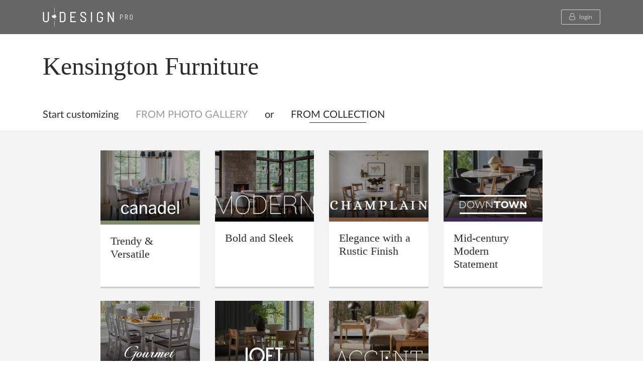

--- FILE ---
content_type: text/html; charset=utf-8
request_url: https://kensingtonfurniture.udesign.ws/
body_size: 128577
content:

<!DOCTYPE html>
<html>
<head>
    <!-- Google Tag Manager -->
    <script>(function(w,d,s,l,i){w[l]=w[l]||[];w[l].push({'gtm.start':
    new Date().getTime(),event:'gtm.js'});var f=d.getElementsByTagName(s)[0],
    j=d.createElement(s),dl=l!='dataLayer'?'&l='+l:'';j.async=true;j.src=
    'https://www.googletagmanager.com/gtm.js?id='+i+dl;f.parentNode.insertBefore(j,f);
    })(window,document,'script','dataLayer','GTM-PQCKF2');</script>
    <!-- End Google Tag Manager -->      

    <meta http-equiv="Content-Type" content="text/html; charset=utf-8" />
    <meta name="keywords" content="Dining room,Customization,Kitchen,Casual Dining,Contemporary Furniture,Traditional Furniture,Transitional Furniture,Design furniture,Glass tops,Tables,Barstools,Chairs,Case goods,Pub tables,Canadian Birch,Solid wood" />
    <meta name="description" content="Being the most important manufacturer of casual dining in North America, Canadel stands out for the customization of its furniture. Made of solid Canadian birch and available in an array of 100 colours, 3 finishes and over 200 fabrics, it produces tables, chairs, benches, case goods, barstools and pub tables." />
    <meta http-equiv="X-UA-Compatible" content="chrome=0" />
    <meta name="viewport" content="width=device-width, initial-scale=1">
    <meta name="apple-mobile-web-app-capable" content="no" />
    <title>Custom dining furniture, made easy | Canadel UDesign</title>
    <link href="/Content/styles/bootstrap-4.1.3-dist/bootstrap.min.css" rel="stylesheet" type="text/css" />
    <link href="/Content/themes/base/ui-home-retailer.css?v=2136428585" rel="stylesheet" type="text/css" />
    <link href="/Content/styles/editions/pro.css?v=2136428585" rel="stylesheet" type="text/css" />
    
</head>
<body>
    <!-- Google Tag Manager (noscript) -->
    <noscript>
        <iframe src="https://www.googletagmanager.com/ns.html?id=GTM-PQCKF2" height="0" width="0" style="display:none;visibility:hidden"></iframe>
    </noscript>
    <!-- End Google Tag Manager (noscript) -->

    
<script type="text/javascript">
    function displayDiagnosticsPage() {
        var request = new XMLHttpRequest();
        request.open('GET', '/Content/diagnostics.html', true);

        request.onreadystatechange = function () {
            if (this.readyState === 4) {
                if (this.status >= 200 && this.status < 400) {
                    document.write(this.responseText);
                    document.close();
                }
            }
        };

        request.send();
        request = null;
    }
    (function () {
        var source = 'UDesign';

        var isLocalStorageEnabled = false;
        try {
            localStorage.setItem('test_if_available', 'true');
            if (localStorage.getItem('test_if_available') == 'true') {
                localStorage.removeItem('test_if_available');

                isLocalStorageEnabled = true;
            }
        } catch (e) { }

        function persistException(ex) {
            function appendExceptionToStorage(msg) {
                function getExceptionsArray() {
                    if (isLocalStorageEnabled) {
                        var stringifiedArray = localStorage.getItem('_exceptions');
                        if (!stringifiedArray) {
                            return [];
                        } else {
                            return JSON.parse(stringifiedArray);
                        }
                    } else {
                        var nameEQ = "_exceptions=";
                        var ca = document.cookie.split(';');
                        for (var i = 0, max = ca.length; i < max; i++) {
                            var c = ca[i];
                            while (c.charAt(0) === ' ') c = c.substring(1, c.length);
                            if (c.indexOf(nameEQ) === 0) return JSON.parse(c.substring(nameEQ.length, c.length));
                        }
                        return [];
                    }
                }

                function saveExceptionsArray(arr) {
                    if (isLocalStorageEnabled) {
                        localStorage.setItem('_exceptions', JSON.stringify(arr));
                    } else {
                        // We just keep the last two in that case, because cookie.
                        var subArr = (arr.length > 2) ? arr.slice(0, 2) : arr;

                        var expiration = new Date();
                        expiration.setTime(expiration.getTime() + (/* 30 days */ 30 * 24 * 60 * 60 * 1000));
                        var expires = "; expires=" + expiration.toGMTString();

                        document.cookie = '_exceptions=' + JSON.stringify(subArr) + '; expires=' + expires;
                    }
                }

                var currentArray = getExceptionsArray();
                // We want to keep the most recent one as the first.
                currentArray.unshift(msg);
                saveExceptionsArray(currentArray);
            }

            if (typeof ex !== null && (typeof ex === 'object' || typeof ex === 'array')) {
                appendExceptionToStorage(JSON.stringify(ex));
            } else {
                appendExceptionToStorage(ex);
            }
        }

        window.onerror = function (message, file, lineNumber) {
            persistException({ message: message, source: source, file: file, lineNumber: lineNumber, when: (new Date()).toUTCString() });

            return false;
        };
    })();

</script>



    <section class="generalWarning error" style="display: none;">
        <div class="container">
            <div class="row">
                <div class="col">
                    <p class="title">System Status</p>
                    <p>Be advised that one of our server will be undergoing maintenance from 2020-01-13 11:00 UTC to 2020-01-13 11:00 UTC. The request a preview will not be available during this 24 hours timespan.</p>
                </div>
            </div>
        </div>
    </section>

    <section id="modalGallery" class="modalGallery" style="display: none;">
        <div class="background"></div>
        <div class="dropContent">
            <article data-modal-type="image" style="display:none;">
                <i id="modalCloseBtn" data-modal-action="close" class="fa fa-times-circle" aria-hidden="true"></i>
                <img id="modalGalleryImg" class="img-fluid" src="https://images.udesign.ws/Content/images/gallery/CHD-2KFVF.jpg" alt="imageSet" />
                <div class="block-action">
                    <button id="modalCustomizeItBtn" class="full" type="button">Customize it</button>
                </div>
            </article>
        </div>
    </section>

    <header>
        <section class="edition-bar">
            <div class="container">
                <div class="row align-items-center">
                    <div class="col-7 block-logo">
                            <a href="/">
                                <img src="/Content/images/version-pro.png" alt="logoVersion" />
                            </a>
                    </div>
                    <div class="col block-authentication">
                        


    <div class="logIn">
            <a href="/Account/LogOn?returnUrl=https%3a%2f%2fkensingtonfurniture.udesign.ws%2f">
                <i class="fa fa-user-o" aria-hidden="true"></i> login
            </a>
    </div>

                    </div>
                </div>
            </div>
        </section>
        <section class="retailer-name">
            <div class="container">
                <div class="row">
                    <div class="col-sm-12">
                                <h1>Kensington Furniture</h1>
                                <img class="coBrindingLogo" src="/Content/themes/base/images/logoRetailer.png" alt="logoRetailer" />
                    </div>
                </div>
            </div>
        </section>
        <nav>
            <div class="container">
                <div class="row">
                            <div id="sectionsNav" class="col-12 nav-public">
                                <p>Start customizing</p>
                                <br class="d-block d-md-none" />
                                <a data-gtmid="Start-Customizing-From-Gallery" id="fromGallery" href="javascript:void(0)" onclick="ToggleActiveClass(this, document.getElementById('sectionsNav').getElementsByTagName('a')); ChangeSplashSection(this, 'gallery');">FROM PHOTO GALLERY</a>
                                <p>or</p>
                                <a data-gtmid="Start-Customizing-From-Collection" id="byStyles" href="javascript:void(0)" class="active" onclick="ToggleActiveClass(this, document.getElementById('sectionsNav').getElementsByTagName('a')); ChangeSplashSection(this, 'collectionsANDstyles');">FROM COLLECTION</a>
                            </div>

                </div>
            </div>
        </nav>
    </header>
    <main>
        <nav id="tagsFilter" style="display: none;">
            <div class="container-fluid">
                <div class="row">
                    <div class="col-12">

                        <div class="d-none d-lg-block">
                            <ul id="collectionsFilterList" class="d-flex">
                                <li>Filter by Collections:</li>
                                <li><a data-gtmid="Collection-Filter-All" id="tfAll" class="active" href="javascript:void(0)" onclick="ToggleActiveClass(this, document.getElementById('collectionsFilterList').getElementsByTagName('a')); FilterCards(this.attributes['data-filter-value'].value, 'data-tags', document.getElementsByClassName('moodshot'))" data-filter-value="All">All</a></li>
                                    <li><a data-gtmid="Collection-Filter-Canadel" id="tfCanadel" href="javascript:void(0)" onclick="ToggleActiveClass(this, document.getElementById('collectionsFilterList').getElementsByTagName('a')); FilterCards(this.attributes['data-filter-value'].value, 'data-tags', document.getElementsByClassName('moodshot'))" data-filter-value="Canadel">Canadel</a></li>
                                                                    <li><a data-gtmid="Collection-Filter-Modern" id="tfModern" href="javascript:void(0)" onclick="ToggleActiveClass(this, document.getElementById('collectionsFilterList').getElementsByTagName('a')); FilterCards(this.attributes['data-filter-value'].value, 'data-tags', document.getElementsByClassName('moodshot'))" data-filter-value="Modern">Modern</a></li>
                                                                    <li><a data-gtmid="Collection-Filter-Champlain" id="tfChamplain" href="javascript:void(0)" onclick="ToggleActiveClass(this, document.getElementById('collectionsFilterList').getElementsByTagName('a')); FilterCards(this.attributes['data-filter-value'].value, 'data-tags', document.getElementsByClassName('moodshot'))" data-filter-value="Champlain">Champlain</a></li>
                                                                    <li><a data-gtmid="Collection-Filter-Loft" id="tfLoft" href="javascript:void(0)" onclick="ToggleActiveClass(this, document.getElementById('collectionsFilterList').getElementsByTagName('a')); FilterCards(this.attributes['data-filter-value'].value, 'data-tags', document.getElementsByClassName('moodshot'))" data-filter-value="Loft">Loft</a></li>
                                                                    <li><a data-gtmid="Collection-Filter-Downtown" id="tfDowntown" href="javascript:void(0)" onclick="ToggleActiveClass(this, document.getElementById('collectionsFilterList').getElementsByTagName('a')); FilterCards(this.attributes['data-filter-value'].value, 'data-tags', document.getElementsByClassName('moodshot'))" data-filter-value="Downtown">Downtown</a></li>
                                                                    <li><a data-gtmid="Collection-Filter-Gourmet" id="tfGourmet" href="javascript:void(0)" onclick="ToggleActiveClass(this, document.getElementById('collectionsFilterList').getElementsByTagName('a')); FilterCards(this.attributes['data-filter-value'].value, 'data-tags', document.getElementsByClassName('moodshot'))" data-filter-value="Gourmet">Gourmet</a></li>
                                                                    <li><a data-gtmid="Collection-Filter-Accent" id="tfAccent" href="javascript:void(0)" onclick="ToggleActiveClass(this, document.getElementById('collectionsFilterList').getElementsByTagName('a')); FilterCards(this.attributes['data-filter-value'].value, 'data-tags', document.getElementsByClassName('moodshot'))" data-filter-value="Accent">Accent</a></li>
                            </ul>
                        </div>

                        
                        <div class="dropdown d-block d-lg-none">
                            <button class="btn btn-secondary btn-lg dropdown-toggle col-12" type="button" id="dd-filterByCollections" data-toggle="dropdown" aria-haspopup="true" aria-expanded="false">
                                Filter by Collections:
                            </button>
                            <div id="dd-collectionsFilterList" class="dropdown-menu" aria-labelledby="dd-filterByCollections">
                                <a data-gtmid="Collection-Filter-All" id="tfAll" class="dropdown-item active" href="javascript:void(0)" onclick="ToggleActiveClass(this, document.getElementById('collectionsFilterList').getElementsByTagName('a')); FilterCards(this.attributes['data-filter-value'].value, 'data-tags', document.getElementsByClassName('moodshot'))" data-filter-value="All">All</a>
                                    <a data-gtmid="Collection-Filter-Canadel" id="tfCanadel" class="dropdown-item" href="javascript:void(0)" onclick="ToggleActiveClass(this, document.getElementById('collectionsFilterList').getElementsByTagName('a')); FilterCards(this.attributes['data-filter-value'].value, 'data-tags', document.getElementsByClassName('moodshot'))" data-filter-value="Canadel">Canadel</a>
                                                                    <a data-gtmid="Collection-Filter-Modern" id="tfModern" class="dropdown-item" href="javascript:void(0)" onclick="ToggleActiveClass(this, document.getElementById('collectionsFilterList').getElementsByTagName('a')); FilterCards(this.attributes['data-filter-value'].value, 'data-tags', document.getElementsByClassName('moodshot'))" data-filter-value="Modern">Modern</a>
                                                                    <a data-gtmid="Collection-Filter-Champlain" id="tfChamplain" class="dropdown-item" href="javascript:void(0)" onclick="ToggleActiveClass(this, document.getElementById('collectionsFilterList').getElementsByTagName('a')); FilterCards(this.attributes['data-filter-value'].value, 'data-tags', document.getElementsByClassName('moodshot'))" data-filter-value="Champlain">Champlain</a>
                                                                    <a data-gtmid="Collection-Filter-Loft" id="tfLoft" class="dropdown-item" href="javascript:void(0)" onclick="ToggleActiveClass(this, document.getElementById('collectionsFilterList').getElementsByTagName('a')); FilterCards(this.attributes['data-filter-value'].value, 'data-tags', document.getElementsByClassName('moodshot'))" data-filter-value="Loft">Loft</a>
                                                                    <a data-gtmid="Collection-Filter-Downtown" id="tfDowntown" class="dropdown-item" href="javascript:void(0)" onclick="ToggleActiveClass(this, document.getElementById('collectionsFilterList').getElementsByTagName('a')); FilterCards(this.attributes['data-filter-value'].value, 'data-tags', document.getElementsByClassName('moodshot'))" data-filter-value="Downtown">Downtown</a>
                                                                    <a data-gtmid="Collection-Filter-Gourmet" id="tfGourmet" class="dropdown-item" href="javascript:void(0)" onclick="ToggleActiveClass(this, document.getElementById('collectionsFilterList').getElementsByTagName('a')); FilterCards(this.attributes['data-filter-value'].value, 'data-tags', document.getElementsByClassName('moodshot'))" data-filter-value="Gourmet">Gourmet</a>
                                                                    <a data-gtmid="Collection-Filter-Accent" id="tfAccent" class="dropdown-item" href="javascript:void(0)" onclick="ToggleActiveClass(this, document.getElementById('collectionsFilterList').getElementsByTagName('a')); FilterCards(this.attributes['data-filter-value'].value, 'data-tags', document.getElementsByClassName('moodshot'))" data-filter-value="Accent">Accent</a>
                            </div>
                        </div>
                    </div>
                </div>
            </div>
        </nav>
        <section class="cards-group splashscreenSection collectionsANDstyles" style="display: block;">
            <div class="container-fluid">
                <div class="row">
                        <div class="col-12 col-sm-12 col-md-6 col-lg-3 d-flex align-items-stretch">
                            <div class="card CND collectionCard" data-tags="Tag1,Tag2" data-styles="Traditional,Farmhouse">
                                <div data-gtmid="Collection-Thumbnail-CND" class="block-image" onclick="window.location.href = '/Dining/Canadel/Table/?lang=en'">
                                    <svg data-name="icoChair" xmlns="http://www.w3.org/2000/svg" viewBox="0 0 71.29 73.35"><title>Untitled-2</title><path d="M39.35,35.17c.79-9.33,2.77-31.22,2.77-32.66,0-1.78-.4-2.53-4.17-2-3.22.43-11.93.59-14.41.63S12.34.91,9.13.48C5.35,0,5,.73,5,2.51c0,1.43,2,23.28,2.78,32.63a79,79,0,0,1,31.62,0" transform="translate(-0.36 -0.33)" /><path d="M45.22,40.49a12.79,12.79,0,0,0-5.74-3.29v0a77.77,77.77,0,0,0-31.65-.07h0a12.75,12.75,0,0,0-6,3.36C-.87,42.73,1,52.66,1,52.66h.37l.1,21H4.35l1.73-21H9.7L9.76,64.3h2.17l1-11.64h20.5l1,11.64h2.16l.06-11.64H40.3l1.73,21H45l.11-21h1.06s1.82-9.93-.9-12.17" transform="translate(-0.36 -0.33)" /><polygon points="71.29 49.97 70.85 48.8 70.42 47.63 69.24 48.05 68.83 46.89 68.39 45.72 67.23 46.14 66.8 44.97 66.36 43.8 65.19 44.23 64.77 43.06 64.35 41.89 65.51 41.46 66.68 41.03 67.86 40.62 69.02 40.18 68.6 39.01 67.43 39.44 67 38.27 65.83 38.7 65.4 37.52 64.24 37.95 63.8 36.78 62.63 37.21 62.2 36.03 61.04 36.46 60.61 35.29 59.45 35.72 59.02 34.55 57.84 34.97 57.41 33.8 56.25 34.24 55.82 33.06 54.65 33.49 54.22 32.32 53.04 32.74 52.62 31.58 51.45 32.01 51.03 30.83 49.85 31.26 50.28 32.43 50.7 33.6 51.13 34.78 51.56 35.95 52 37.12 52.42 38.28 52.84 39.45 53.26 40.62 53.69 41.79 54.13 42.97 54.56 44.14 54.98 45.3 55.41 46.48 55.83 47.65 56.25 48.82 56.69 49.99 57.11 51.16 58.29 50.73 57.85 49.56 59.03 49.13 58.6 47.97 59.78 47.54 59.34 46.36 60.52 45.94 61.69 45.51 62.12 46.68 62.53 47.85 63.72 47.42 64.13 48.59 64.57 49.76 65.75 49.34 66.17 50.51 66.59 51.68 67.76 51.24 68.18 52.42 69.36 51.99 70.53 51.56 70.09 50.39 71.29 49.97" /></svg>
                                    <div class="overlay"></div>
                                    <img class="img-fluid" src="https://images.udesign.ws/Content/images/thumb-CND.png" alt="" />
                                    <div class="bannerCollection d-flex align-items-center justify-content-center">
                                        <img class="img-fluid" src="https://images.udesign.ws/Content/images/logo-CND-en.png" alt="image collection" />
                                    </div>
                                </div>
                                <div class="card-body">
                                    <h3 class="card-title">Trendy &amp; Versatile</h3>
                                    
                                </div>
                            </div>
                        </div>
                        <div class="col-12 col-sm-12 col-md-6 col-lg-3 d-flex align-items-stretch">
                            <div class="card MOD collectionCard" data-tags="Tag1,Tag2" data-styles="Traditional,Farmhouse">
                                <div data-gtmid="Collection-Thumbnail-MOD" class="block-image" onclick="window.location.href = '/Dining/Modern/Table/?lang=en'">
                                    <svg data-name="icoChair" xmlns="http://www.w3.org/2000/svg" viewBox="0 0 71.29 73.35"><title>Untitled-2</title><path d="M39.35,35.17c.79-9.33,2.77-31.22,2.77-32.66,0-1.78-.4-2.53-4.17-2-3.22.43-11.93.59-14.41.63S12.34.91,9.13.48C5.35,0,5,.73,5,2.51c0,1.43,2,23.28,2.78,32.63a79,79,0,0,1,31.62,0" transform="translate(-0.36 -0.33)" /><path d="M45.22,40.49a12.79,12.79,0,0,0-5.74-3.29v0a77.77,77.77,0,0,0-31.65-.07h0a12.75,12.75,0,0,0-6,3.36C-.87,42.73,1,52.66,1,52.66h.37l.1,21H4.35l1.73-21H9.7L9.76,64.3h2.17l1-11.64h20.5l1,11.64h2.16l.06-11.64H40.3l1.73,21H45l.11-21h1.06s1.82-9.93-.9-12.17" transform="translate(-0.36 -0.33)" /><polygon points="71.29 49.97 70.85 48.8 70.42 47.63 69.24 48.05 68.83 46.89 68.39 45.72 67.23 46.14 66.8 44.97 66.36 43.8 65.19 44.23 64.77 43.06 64.35 41.89 65.51 41.46 66.68 41.03 67.86 40.62 69.02 40.18 68.6 39.01 67.43 39.44 67 38.27 65.83 38.7 65.4 37.52 64.24 37.95 63.8 36.78 62.63 37.21 62.2 36.03 61.04 36.46 60.61 35.29 59.45 35.72 59.02 34.55 57.84 34.97 57.41 33.8 56.25 34.24 55.82 33.06 54.65 33.49 54.22 32.32 53.04 32.74 52.62 31.58 51.45 32.01 51.03 30.83 49.85 31.26 50.28 32.43 50.7 33.6 51.13 34.78 51.56 35.95 52 37.12 52.42 38.28 52.84 39.45 53.26 40.62 53.69 41.79 54.13 42.97 54.56 44.14 54.98 45.3 55.41 46.48 55.83 47.65 56.25 48.82 56.69 49.99 57.11 51.16 58.29 50.73 57.85 49.56 59.03 49.13 58.6 47.97 59.78 47.54 59.34 46.36 60.52 45.94 61.69 45.51 62.12 46.68 62.53 47.85 63.72 47.42 64.13 48.59 64.57 49.76 65.75 49.34 66.17 50.51 66.59 51.68 67.76 51.24 68.18 52.42 69.36 51.99 70.53 51.56 70.09 50.39 71.29 49.97" /></svg>
                                    <div class="overlay"></div>
                                    <img class="img-fluid" src="https://images.udesign.ws/Content/images/thumb-MOD.png" alt="" />
                                    <div class="bannerCollection d-flex align-items-center justify-content-center">
                                        <img class="img-fluid" src="https://images.udesign.ws/Content/images/logo-MOD-en.png" alt="image collection" />
                                    </div>
                                </div>
                                <div class="card-body">
                                    <h3 class="card-title">Bold and Sleek</h3>
                                    
                                </div>
                            </div>
                        </div>
                        <div class="col-12 col-sm-12 col-md-6 col-lg-3 d-flex align-items-stretch">
                            <div class="card CHD collectionCard" data-tags="Tag1,Tag2" data-styles="Farmhouse">
                                <div data-gtmid="Collection-Thumbnail-CHD" class="block-image" onclick="window.location.href = '/Dining/Champlain/Table/?lang=en'">
                                    <svg data-name="icoChair" xmlns="http://www.w3.org/2000/svg" viewBox="0 0 71.29 73.35"><title>Untitled-2</title><path d="M39.35,35.17c.79-9.33,2.77-31.22,2.77-32.66,0-1.78-.4-2.53-4.17-2-3.22.43-11.93.59-14.41.63S12.34.91,9.13.48C5.35,0,5,.73,5,2.51c0,1.43,2,23.28,2.78,32.63a79,79,0,0,1,31.62,0" transform="translate(-0.36 -0.33)" /><path d="M45.22,40.49a12.79,12.79,0,0,0-5.74-3.29v0a77.77,77.77,0,0,0-31.65-.07h0a12.75,12.75,0,0,0-6,3.36C-.87,42.73,1,52.66,1,52.66h.37l.1,21H4.35l1.73-21H9.7L9.76,64.3h2.17l1-11.64h20.5l1,11.64h2.16l.06-11.64H40.3l1.73,21H45l.11-21h1.06s1.82-9.93-.9-12.17" transform="translate(-0.36 -0.33)" /><polygon points="71.29 49.97 70.85 48.8 70.42 47.63 69.24 48.05 68.83 46.89 68.39 45.72 67.23 46.14 66.8 44.97 66.36 43.8 65.19 44.23 64.77 43.06 64.35 41.89 65.51 41.46 66.68 41.03 67.86 40.62 69.02 40.18 68.6 39.01 67.43 39.44 67 38.27 65.83 38.7 65.4 37.52 64.24 37.95 63.8 36.78 62.63 37.21 62.2 36.03 61.04 36.46 60.61 35.29 59.45 35.72 59.02 34.55 57.84 34.97 57.41 33.8 56.25 34.24 55.82 33.06 54.65 33.49 54.22 32.32 53.04 32.74 52.62 31.58 51.45 32.01 51.03 30.83 49.85 31.26 50.28 32.43 50.7 33.6 51.13 34.78 51.56 35.95 52 37.12 52.42 38.28 52.84 39.45 53.26 40.62 53.69 41.79 54.13 42.97 54.56 44.14 54.98 45.3 55.41 46.48 55.83 47.65 56.25 48.82 56.69 49.99 57.11 51.16 58.29 50.73 57.85 49.56 59.03 49.13 58.6 47.97 59.78 47.54 59.34 46.36 60.52 45.94 61.69 45.51 62.12 46.68 62.53 47.85 63.72 47.42 64.13 48.59 64.57 49.76 65.75 49.34 66.17 50.51 66.59 51.68 67.76 51.24 68.18 52.42 69.36 51.99 70.53 51.56 70.09 50.39 71.29 49.97" /></svg>
                                    <div class="overlay"></div>
                                    <img class="img-fluid" src="https://images.udesign.ws/Content/images/thumb-CHD.png" alt="" />
                                    <div class="bannerCollection d-flex align-items-center justify-content-center">
                                        <img class="img-fluid" src="https://images.udesign.ws/Content/images/logo-CHD-en.png" alt="image collection" />
                                    </div>
                                </div>
                                <div class="card-body">
                                    <h3 class="card-title">Elegance with a Rustic Finish</h3>
                                    
                                </div>
                            </div>
                        </div>
                        <div class="col-12 col-sm-12 col-md-6 col-lg-3 d-flex align-items-stretch">
                            <div class="card DOW collectionCard" data-tags="Tag1,Tag2" data-styles="Urbain,Contemporary">
                                <div data-gtmid="Collection-Thumbnail-DOW" class="block-image" onclick="window.location.href = '/Dining/Downtown/Table/?lang=en'">
                                    <svg data-name="icoChair" xmlns="http://www.w3.org/2000/svg" viewBox="0 0 71.29 73.35"><title>Untitled-2</title><path d="M39.35,35.17c.79-9.33,2.77-31.22,2.77-32.66,0-1.78-.4-2.53-4.17-2-3.22.43-11.93.59-14.41.63S12.34.91,9.13.48C5.35,0,5,.73,5,2.51c0,1.43,2,23.28,2.78,32.63a79,79,0,0,1,31.62,0" transform="translate(-0.36 -0.33)" /><path d="M45.22,40.49a12.79,12.79,0,0,0-5.74-3.29v0a77.77,77.77,0,0,0-31.65-.07h0a12.75,12.75,0,0,0-6,3.36C-.87,42.73,1,52.66,1,52.66h.37l.1,21H4.35l1.73-21H9.7L9.76,64.3h2.17l1-11.64h20.5l1,11.64h2.16l.06-11.64H40.3l1.73,21H45l.11-21h1.06s1.82-9.93-.9-12.17" transform="translate(-0.36 -0.33)" /><polygon points="71.29 49.97 70.85 48.8 70.42 47.63 69.24 48.05 68.83 46.89 68.39 45.72 67.23 46.14 66.8 44.97 66.36 43.8 65.19 44.23 64.77 43.06 64.35 41.89 65.51 41.46 66.68 41.03 67.86 40.62 69.02 40.18 68.6 39.01 67.43 39.44 67 38.27 65.83 38.7 65.4 37.52 64.24 37.95 63.8 36.78 62.63 37.21 62.2 36.03 61.04 36.46 60.61 35.29 59.45 35.72 59.02 34.55 57.84 34.97 57.41 33.8 56.25 34.24 55.82 33.06 54.65 33.49 54.22 32.32 53.04 32.74 52.62 31.58 51.45 32.01 51.03 30.83 49.85 31.26 50.28 32.43 50.7 33.6 51.13 34.78 51.56 35.95 52 37.12 52.42 38.28 52.84 39.45 53.26 40.62 53.69 41.79 54.13 42.97 54.56 44.14 54.98 45.3 55.41 46.48 55.83 47.65 56.25 48.82 56.69 49.99 57.11 51.16 58.29 50.73 57.85 49.56 59.03 49.13 58.6 47.97 59.78 47.54 59.34 46.36 60.52 45.94 61.69 45.51 62.12 46.68 62.53 47.85 63.72 47.42 64.13 48.59 64.57 49.76 65.75 49.34 66.17 50.51 66.59 51.68 67.76 51.24 68.18 52.42 69.36 51.99 70.53 51.56 70.09 50.39 71.29 49.97" /></svg>
                                    <div class="overlay"></div>
                                    <img class="img-fluid" src="https://images.udesign.ws/Content/images/thumb-DOW.png" alt="" />
                                    <div class="bannerCollection d-flex align-items-center justify-content-center">
                                        <img class="img-fluid" src="https://images.udesign.ws/Content/images/logo-DOW-en.png" alt="image collection" />
                                    </div>
                                </div>
                                <div class="card-body">
                                    <h3 class="card-title">Mid-century Modern Statement</h3>
                                    
                                </div>
                            </div>
                        </div>
                        <div class="col-12 col-sm-12 col-md-6 col-lg-3 d-flex align-items-stretch">
                            <div class="card GOU collectionCard" data-tags="Tag1,Tag2" data-styles="Traditional">
                                <div data-gtmid="Collection-Thumbnail-GOU" class="block-image" onclick="window.location.href = '/Dining/Gourmet/Table/?lang=en'">
                                    <svg data-name="icoChair" xmlns="http://www.w3.org/2000/svg" viewBox="0 0 71.29 73.35"><title>Untitled-2</title><path d="M39.35,35.17c.79-9.33,2.77-31.22,2.77-32.66,0-1.78-.4-2.53-4.17-2-3.22.43-11.93.59-14.41.63S12.34.91,9.13.48C5.35,0,5,.73,5,2.51c0,1.43,2,23.28,2.78,32.63a79,79,0,0,1,31.62,0" transform="translate(-0.36 -0.33)" /><path d="M45.22,40.49a12.79,12.79,0,0,0-5.74-3.29v0a77.77,77.77,0,0,0-31.65-.07h0a12.75,12.75,0,0,0-6,3.36C-.87,42.73,1,52.66,1,52.66h.37l.1,21H4.35l1.73-21H9.7L9.76,64.3h2.17l1-11.64h20.5l1,11.64h2.16l.06-11.64H40.3l1.73,21H45l.11-21h1.06s1.82-9.93-.9-12.17" transform="translate(-0.36 -0.33)" /><polygon points="71.29 49.97 70.85 48.8 70.42 47.63 69.24 48.05 68.83 46.89 68.39 45.72 67.23 46.14 66.8 44.97 66.36 43.8 65.19 44.23 64.77 43.06 64.35 41.89 65.51 41.46 66.68 41.03 67.86 40.62 69.02 40.18 68.6 39.01 67.43 39.44 67 38.27 65.83 38.7 65.4 37.52 64.24 37.95 63.8 36.78 62.63 37.21 62.2 36.03 61.04 36.46 60.61 35.29 59.45 35.72 59.02 34.55 57.84 34.97 57.41 33.8 56.25 34.24 55.82 33.06 54.65 33.49 54.22 32.32 53.04 32.74 52.62 31.58 51.45 32.01 51.03 30.83 49.85 31.26 50.28 32.43 50.7 33.6 51.13 34.78 51.56 35.95 52 37.12 52.42 38.28 52.84 39.45 53.26 40.62 53.69 41.79 54.13 42.97 54.56 44.14 54.98 45.3 55.41 46.48 55.83 47.65 56.25 48.82 56.69 49.99 57.11 51.16 58.29 50.73 57.85 49.56 59.03 49.13 58.6 47.97 59.78 47.54 59.34 46.36 60.52 45.94 61.69 45.51 62.12 46.68 62.53 47.85 63.72 47.42 64.13 48.59 64.57 49.76 65.75 49.34 66.17 50.51 66.59 51.68 67.76 51.24 68.18 52.42 69.36 51.99 70.53 51.56 70.09 50.39 71.29 49.97" /></svg>
                                    <div class="overlay"></div>
                                    <img class="img-fluid" src="https://images.udesign.ws/Content/images/thumb-GOU.png" alt="" />
                                    <div class="bannerCollection d-flex align-items-center justify-content-center">
                                        <img class="img-fluid" src="https://images.udesign.ws/Content/images/logo-GOU-en.png" alt="image collection" />
                                    </div>
                                </div>
                                <div class="card-body">
                                    <h3 class="card-title">Custom Dining Made Affordable</h3>
                                    
                                </div>
                            </div>
                        </div>
                        <div class="col-12 col-sm-12 col-md-6 col-lg-3 d-flex align-items-stretch">
                            <div class="card LOF collectionCard" data-tags="Tag1,Tag2" data-styles="Contemporary">
                                <div data-gtmid="Collection-Thumbnail-LOF" class="block-image" onclick="window.location.href = '/Dining/Loft/Table/?lang=en'">
                                    <svg data-name="icoChair" xmlns="http://www.w3.org/2000/svg" viewBox="0 0 71.29 73.35"><title>Untitled-2</title><path d="M39.35,35.17c.79-9.33,2.77-31.22,2.77-32.66,0-1.78-.4-2.53-4.17-2-3.22.43-11.93.59-14.41.63S12.34.91,9.13.48C5.35,0,5,.73,5,2.51c0,1.43,2,23.28,2.78,32.63a79,79,0,0,1,31.62,0" transform="translate(-0.36 -0.33)" /><path d="M45.22,40.49a12.79,12.79,0,0,0-5.74-3.29v0a77.77,77.77,0,0,0-31.65-.07h0a12.75,12.75,0,0,0-6,3.36C-.87,42.73,1,52.66,1,52.66h.37l.1,21H4.35l1.73-21H9.7L9.76,64.3h2.17l1-11.64h20.5l1,11.64h2.16l.06-11.64H40.3l1.73,21H45l.11-21h1.06s1.82-9.93-.9-12.17" transform="translate(-0.36 -0.33)" /><polygon points="71.29 49.97 70.85 48.8 70.42 47.63 69.24 48.05 68.83 46.89 68.39 45.72 67.23 46.14 66.8 44.97 66.36 43.8 65.19 44.23 64.77 43.06 64.35 41.89 65.51 41.46 66.68 41.03 67.86 40.62 69.02 40.18 68.6 39.01 67.43 39.44 67 38.27 65.83 38.7 65.4 37.52 64.24 37.95 63.8 36.78 62.63 37.21 62.2 36.03 61.04 36.46 60.61 35.29 59.45 35.72 59.02 34.55 57.84 34.97 57.41 33.8 56.25 34.24 55.82 33.06 54.65 33.49 54.22 32.32 53.04 32.74 52.62 31.58 51.45 32.01 51.03 30.83 49.85 31.26 50.28 32.43 50.7 33.6 51.13 34.78 51.56 35.95 52 37.12 52.42 38.28 52.84 39.45 53.26 40.62 53.69 41.79 54.13 42.97 54.56 44.14 54.98 45.3 55.41 46.48 55.83 47.65 56.25 48.82 56.69 49.99 57.11 51.16 58.29 50.73 57.85 49.56 59.03 49.13 58.6 47.97 59.78 47.54 59.34 46.36 60.52 45.94 61.69 45.51 62.12 46.68 62.53 47.85 63.72 47.42 64.13 48.59 64.57 49.76 65.75 49.34 66.17 50.51 66.59 51.68 67.76 51.24 68.18 52.42 69.36 51.99 70.53 51.56 70.09 50.39 71.29 49.97" /></svg>
                                    <div class="overlay"></div>
                                    <img class="img-fluid" src="https://images.udesign.ws/Content/images/thumb-LOF.png" alt="" />
                                    <div class="bannerCollection d-flex align-items-center justify-content-center">
                                        <img class="img-fluid" src="https://images.udesign.ws/Content/images/logo-LOF-en.png" alt="image collection" />
                                    </div>
                                </div>
                                <div class="card-body">
                                    <h3 class="card-title">Nature Inspired Designs</h3>
                                    
                                </div>
                            </div>
                        </div>
                        <div class="col-12 col-sm-12 col-md-6 col-lg-3 d-flex align-items-stretch">
                            <div class="card NLC collectionCard" data-tags="Tag1,Tag2" data-styles="Accent">
                                <div data-gtmid="Collection-Thumbnail-NLC" class="block-image" onclick="window.location.href = '/Dining/Accent/Table/?lang=en'">
                                    <svg data-name="icoChair" xmlns="http://www.w3.org/2000/svg" viewBox="0 0 71.29 73.35"><title>Untitled-2</title><path d="M39.35,35.17c.79-9.33,2.77-31.22,2.77-32.66,0-1.78-.4-2.53-4.17-2-3.22.43-11.93.59-14.41.63S12.34.91,9.13.48C5.35,0,5,.73,5,2.51c0,1.43,2,23.28,2.78,32.63a79,79,0,0,1,31.62,0" transform="translate(-0.36 -0.33)" /><path d="M45.22,40.49a12.79,12.79,0,0,0-5.74-3.29v0a77.77,77.77,0,0,0-31.65-.07h0a12.75,12.75,0,0,0-6,3.36C-.87,42.73,1,52.66,1,52.66h.37l.1,21H4.35l1.73-21H9.7L9.76,64.3h2.17l1-11.64h20.5l1,11.64h2.16l.06-11.64H40.3l1.73,21H45l.11-21h1.06s1.82-9.93-.9-12.17" transform="translate(-0.36 -0.33)" /><polygon points="71.29 49.97 70.85 48.8 70.42 47.63 69.24 48.05 68.83 46.89 68.39 45.72 67.23 46.14 66.8 44.97 66.36 43.8 65.19 44.23 64.77 43.06 64.35 41.89 65.51 41.46 66.68 41.03 67.86 40.62 69.02 40.18 68.6 39.01 67.43 39.44 67 38.27 65.83 38.7 65.4 37.52 64.24 37.95 63.8 36.78 62.63 37.21 62.2 36.03 61.04 36.46 60.61 35.29 59.45 35.72 59.02 34.55 57.84 34.97 57.41 33.8 56.25 34.24 55.82 33.06 54.65 33.49 54.22 32.32 53.04 32.74 52.62 31.58 51.45 32.01 51.03 30.83 49.85 31.26 50.28 32.43 50.7 33.6 51.13 34.78 51.56 35.95 52 37.12 52.42 38.28 52.84 39.45 53.26 40.62 53.69 41.79 54.13 42.97 54.56 44.14 54.98 45.3 55.41 46.48 55.83 47.65 56.25 48.82 56.69 49.99 57.11 51.16 58.29 50.73 57.85 49.56 59.03 49.13 58.6 47.97 59.78 47.54 59.34 46.36 60.52 45.94 61.69 45.51 62.12 46.68 62.53 47.85 63.72 47.42 64.13 48.59 64.57 49.76 65.75 49.34 66.17 50.51 66.59 51.68 67.76 51.24 68.18 52.42 69.36 51.99 70.53 51.56 70.09 50.39 71.29 49.97" /></svg>
                                    <div class="overlay"></div>
                                    <img class="img-fluid" src="https://images.udesign.ws/Content/images/thumb-NLC.png" alt="" />
                                    <div class="bannerCollection d-flex align-items-center justify-content-center">
                                        <img class="img-fluid" src="https://images.udesign.ws/Content/images/logo-NLC-en.png" alt="image collection" />
                                    </div>
                                </div>
                                <div class="card-body">
                                    <h3 class="card-title">Innovative and Timeless</h3>
                                    
                                </div>
                            </div>
                        </div>

                </div>
            </div>
        </section>
        <section class="cards-group splashscreenSection gallery" style="display: none;">
            <div class="container-fluid">
                <div class="row">
                                <div class="col-12 col-sm-6 col-md-6 col-lg-3 d-flex align-items-stretch">
                                    <div class="card moodshot" data-tags="Canadel">
                                        <div class="block-image" data-modal="image">
                                            <img data-gtmid="Gallery-Image-4QFWV" class="img-fluid" src="https://images.udesign.ws/Content/images/gallery/CND-4QFWV.jpg" alt="Set-4QFWV" />
                                            <article data-gtmid="Gallery-Image-4QFWV" class="galleryImgHover">
                                                <i class="fa fa-expand" aria-hidden="true"></i>
                                            </article>
                                        </div>
                                        <div class="card-body">
                                            <ul class="d-flex align-items-center flex-wrap">
                                                <li>Canadel</li>
                                            </ul>
                                                <p class="card-text">Quick Code: 4QFWV.</p>
                                        </div>
                                        <div class="block-action">
                                            <button data-gtmid="Gallery-Customize-4QFWV" class="full galleryCustomizeIt" type="button" onclick="LoadQuickCode('4QFWV')">Customize from this Set</button>
                                        </div>
                                    </div>
                                </div>
                                <div class="col-12 col-sm-6 col-md-6 col-lg-3 d-flex align-items-stretch">
                                    <div class="card moodshot" data-tags="Canadel">
                                        <div class="block-image" data-modal="image">
                                            <img data-gtmid="Gallery-Image-5APSR" class="img-fluid" src="https://images.udesign.ws/Content/images/gallery/CND-5APSR.jpg" alt="Set-5APSR" />
                                            <article data-gtmid="Gallery-Image-5APSR" class="galleryImgHover">
                                                <i class="fa fa-expand" aria-hidden="true"></i>
                                            </article>
                                        </div>
                                        <div class="card-body">
                                            <ul class="d-flex align-items-center flex-wrap">
                                                <li>Canadel</li>
                                            </ul>
                                                <p class="card-text">Quick Code: 5APSR.</p>
                                        </div>
                                        <div class="block-action">
                                            <button data-gtmid="Gallery-Customize-5APSR" class="full galleryCustomizeIt" type="button" onclick="LoadQuickCode('5APSR')">Customize from this Set</button>
                                        </div>
                                    </div>
                                </div>
                                <div class="col-12 col-sm-6 col-md-6 col-lg-3 d-flex align-items-stretch">
                                    <div class="card moodshot" data-tags="Canadel">
                                        <div class="block-image" data-modal="image">
                                            <img data-gtmid="Gallery-Image-5B2QE" class="img-fluid" src="https://images.udesign.ws/Content/images/gallery/CND-5B2QE.jpg" alt="Set-5B2QE" />
                                            <article data-gtmid="Gallery-Image-5B2QE" class="galleryImgHover">
                                                <i class="fa fa-expand" aria-hidden="true"></i>
                                            </article>
                                        </div>
                                        <div class="card-body">
                                            <ul class="d-flex align-items-center flex-wrap">
                                                <li>Canadel</li>
                                            </ul>
                                                <p class="card-text">Quick Code: 5B2QE.</p>
                                        </div>
                                        <div class="block-action">
                                            <button data-gtmid="Gallery-Customize-5B2QE" class="full galleryCustomizeIt" type="button" onclick="LoadQuickCode('5B2QE')">Customize from this Set</button>
                                        </div>
                                    </div>
                                </div>
                                <div class="col-12 col-sm-6 col-md-6 col-lg-3 d-flex align-items-stretch">
                                    <div class="card moodshot" data-tags="Canadel">
                                        <div class="block-image" data-modal="image">
                                            <img data-gtmid="Gallery-Image-5KQXF" class="img-fluid" src="https://images.udesign.ws/Content/images/gallery/CND-5KQXF.jpg" alt="Set-5KQXF" />
                                            <article data-gtmid="Gallery-Image-5KQXF" class="galleryImgHover">
                                                <i class="fa fa-expand" aria-hidden="true"></i>
                                            </article>
                                        </div>
                                        <div class="card-body">
                                            <ul class="d-flex align-items-center flex-wrap">
                                                <li>Canadel</li>
                                            </ul>
                                                <p class="card-text">Quick Code: 5KQXF.</p>
                                        </div>
                                        <div class="block-action">
                                            <button data-gtmid="Gallery-Customize-5KQXF" class="full galleryCustomizeIt" type="button" onclick="LoadQuickCode('5KQXF')">Customize from this Set</button>
                                        </div>
                                    </div>
                                </div>
                                <div class="col-12 col-sm-6 col-md-6 col-lg-3 d-flex align-items-stretch">
                                    <div class="card moodshot" data-tags="Canadel">
                                        <div class="block-image" data-modal="image">
                                            <img data-gtmid="Gallery-Image-5N767" class="img-fluid" src="https://images.udesign.ws/Content/images/gallery/CND-5N767.jpg" alt="Set-5N767" />
                                            <article data-gtmid="Gallery-Image-5N767" class="galleryImgHover">
                                                <i class="fa fa-expand" aria-hidden="true"></i>
                                            </article>
                                        </div>
                                        <div class="card-body">
                                            <ul class="d-flex align-items-center flex-wrap">
                                                <li>Canadel</li>
                                            </ul>
                                                <p class="card-text">Quick Code: 5N767.</p>
                                        </div>
                                        <div class="block-action">
                                            <button data-gtmid="Gallery-Customize-5N767" class="full galleryCustomizeIt" type="button" onclick="LoadQuickCode('5N767')">Customize from this Set</button>
                                        </div>
                                    </div>
                                </div>
                                <div class="col-12 col-sm-6 col-md-6 col-lg-3 d-flex align-items-stretch">
                                    <div class="card moodshot" data-tags="Canadel">
                                        <div class="block-image" data-modal="image">
                                            <img data-gtmid="Gallery-Image-5QUXD" class="img-fluid" src="https://images.udesign.ws/Content/images/gallery/CND-5QUXD.jpg" alt="Set-5QUXD" />
                                            <article data-gtmid="Gallery-Image-5QUXD" class="galleryImgHover">
                                                <i class="fa fa-expand" aria-hidden="true"></i>
                                            </article>
                                        </div>
                                        <div class="card-body">
                                            <ul class="d-flex align-items-center flex-wrap">
                                                <li>Canadel</li>
                                            </ul>
                                                <p class="card-text">Quick Code: 5QUXD.</p>
                                        </div>
                                        <div class="block-action">
                                            <button data-gtmid="Gallery-Customize-5QUXD" class="full galleryCustomizeIt" type="button" onclick="LoadQuickCode('5QUXD')">Customize from this Set</button>
                                        </div>
                                    </div>
                                </div>
                                <div class="col-12 col-sm-6 col-md-6 col-lg-3 d-flex align-items-stretch">
                                    <div class="card moodshot" data-tags="Modern">
                                        <div class="block-image" data-modal="image">
                                            <img data-gtmid="Gallery-Image-4DHJS" class="img-fluid" src="https://images.udesign.ws/Content/images/gallery/MOD-4DHJS.jpg" alt="Set-4DHJS" />
                                            <article data-gtmid="Gallery-Image-4DHJS" class="galleryImgHover">
                                                <i class="fa fa-expand" aria-hidden="true"></i>
                                            </article>
                                        </div>
                                        <div class="card-body">
                                            <ul class="d-flex align-items-center flex-wrap">
                                                <li>Modern</li>
                                            </ul>
                                                <p class="card-text">Quick Code: 4DHJS.</p>
                                        </div>
                                        <div class="block-action">
                                            <button data-gtmid="Gallery-Customize-4DHJS" class="full galleryCustomizeIt" type="button" onclick="LoadQuickCode('4DHJS')">Customize from this Set</button>
                                        </div>
                                    </div>
                                </div>
                                <div class="col-12 col-sm-6 col-md-6 col-lg-3 d-flex align-items-stretch">
                                    <div class="card moodshot" data-tags="Modern">
                                        <div class="block-image" data-modal="image">
                                            <img data-gtmid="Gallery-Image-4EG4C" class="img-fluid" src="https://images.udesign.ws/Content/images/gallery/MOD-4EG4C.jpg" alt="Set-4EG4C" />
                                            <article data-gtmid="Gallery-Image-4EG4C" class="galleryImgHover">
                                                <i class="fa fa-expand" aria-hidden="true"></i>
                                            </article>
                                        </div>
                                        <div class="card-body">
                                            <ul class="d-flex align-items-center flex-wrap">
                                                <li>Modern</li>
                                            </ul>
                                                <p class="card-text">Quick Code: 4EG4C.</p>
                                        </div>
                                        <div class="block-action">
                                            <button data-gtmid="Gallery-Customize-4EG4C" class="full galleryCustomizeIt" type="button" onclick="LoadQuickCode('4EG4C')">Customize from this Set</button>
                                        </div>
                                    </div>
                                </div>
                                <div class="col-12 col-sm-6 col-md-6 col-lg-3 d-flex align-items-stretch">
                                    <div class="card moodshot" data-tags="Modern">
                                        <div class="block-image" data-modal="image">
                                            <img data-gtmid="Gallery-Image-5KRFR" class="img-fluid" src="https://images.udesign.ws/Content/images/gallery/MOD-5KRFR.jpg" alt="Set-5KRFR" />
                                            <article data-gtmid="Gallery-Image-5KRFR" class="galleryImgHover">
                                                <i class="fa fa-expand" aria-hidden="true"></i>
                                            </article>
                                        </div>
                                        <div class="card-body">
                                            <ul class="d-flex align-items-center flex-wrap">
                                                <li>Modern</li>
                                            </ul>
                                                <p class="card-text">Quick Code: 5KRFR.</p>
                                        </div>
                                        <div class="block-action">
                                            <button data-gtmid="Gallery-Customize-5KRFR" class="full galleryCustomizeIt" type="button" onclick="LoadQuickCode('5KRFR')">Customize from this Set</button>
                                        </div>
                                    </div>
                                </div>
                                <div class="col-12 col-sm-6 col-md-6 col-lg-3 d-flex align-items-stretch">
                                    <div class="card moodshot" data-tags="Modern">
                                        <div class="block-image" data-modal="image">
                                            <img data-gtmid="Gallery-Image-5PKCU" class="img-fluid" src="https://images.udesign.ws/Content/images/gallery/MOD-5PKCU.jpg" alt="Set-5PKCU" />
                                            <article data-gtmid="Gallery-Image-5PKCU" class="galleryImgHover">
                                                <i class="fa fa-expand" aria-hidden="true"></i>
                                            </article>
                                        </div>
                                        <div class="card-body">
                                            <ul class="d-flex align-items-center flex-wrap">
                                                <li>Modern</li>
                                            </ul>
                                                <p class="card-text">Quick Code: 5PKCU.</p>
                                        </div>
                                        <div class="block-action">
                                            <button data-gtmid="Gallery-Customize-5PKCU" class="full galleryCustomizeIt" type="button" onclick="LoadQuickCode('5PKCU')">Customize from this Set</button>
                                        </div>
                                    </div>
                                </div>
                                <div class="col-12 col-sm-6 col-md-6 col-lg-3 d-flex align-items-stretch">
                                    <div class="card moodshot" data-tags="Modern">
                                        <div class="block-image" data-modal="image">
                                            <img data-gtmid="Gallery-Image-5VR43" class="img-fluid" src="https://images.udesign.ws/Content/images/gallery/MOD-5VR43.jpg" alt="Set-5VR43" />
                                            <article data-gtmid="Gallery-Image-5VR43" class="galleryImgHover">
                                                <i class="fa fa-expand" aria-hidden="true"></i>
                                            </article>
                                        </div>
                                        <div class="card-body">
                                            <ul class="d-flex align-items-center flex-wrap">
                                                <li>Modern</li>
                                            </ul>
                                                <p class="card-text">Quick Code: 5VR43.</p>
                                        </div>
                                        <div class="block-action">
                                            <button data-gtmid="Gallery-Customize-5VR43" class="full galleryCustomizeIt" type="button" onclick="LoadQuickCode('5VR43')">Customize from this Set</button>
                                        </div>
                                    </div>
                                </div>
                                <div class="col-12 col-sm-6 col-md-6 col-lg-3 d-flex align-items-stretch">
                                    <div class="card moodshot" data-tags="Modern">
                                        <div class="block-image" data-modal="image">
                                            <img data-gtmid="Gallery-Image-5VR47" class="img-fluid" src="https://images.udesign.ws/Content/images/gallery/MOD-5VR47.jpg" alt="Set-5VR47" />
                                            <article data-gtmid="Gallery-Image-5VR47" class="galleryImgHover">
                                                <i class="fa fa-expand" aria-hidden="true"></i>
                                            </article>
                                        </div>
                                        <div class="card-body">
                                            <ul class="d-flex align-items-center flex-wrap">
                                                <li>Modern</li>
                                            </ul>
                                                <p class="card-text">Quick Code: 5VR47.</p>
                                        </div>
                                        <div class="block-action">
                                            <button data-gtmid="Gallery-Customize-5VR47" class="full galleryCustomizeIt" type="button" onclick="LoadQuickCode('5VR47')">Customize from this Set</button>
                                        </div>
                                    </div>
                                </div>
                                <div class="col-12 col-sm-6 col-md-6 col-lg-3 d-flex align-items-stretch">
                                    <div class="card moodshot" data-tags="Champlain">
                                        <div class="block-image" data-modal="image">
                                            <img data-gtmid="Gallery-Image-4H9MB" class="img-fluid" src="https://images.udesign.ws/Content/images/gallery/CHD-4H9MB.jpg" alt="Set-4H9MB" />
                                            <article data-gtmid="Gallery-Image-4H9MB" class="galleryImgHover">
                                                <i class="fa fa-expand" aria-hidden="true"></i>
                                            </article>
                                        </div>
                                        <div class="card-body">
                                            <ul class="d-flex align-items-center flex-wrap">
                                                <li>Champlain</li>
                                            </ul>
                                                <p class="card-text">Quick Code: 4H9MB.</p>
                                        </div>
                                        <div class="block-action">
                                            <button data-gtmid="Gallery-Customize-4H9MB" class="full galleryCustomizeIt" type="button" onclick="LoadQuickCode('4H9MB')">Customize from this Set</button>
                                        </div>
                                    </div>
                                </div>
                                <div class="col-12 col-sm-6 col-md-6 col-lg-3 d-flex align-items-stretch">
                                    <div class="card moodshot" data-tags="Champlain">
                                        <div class="block-image" data-modal="image">
                                            <img data-gtmid="Gallery-Image-4S366" class="img-fluid" src="https://images.udesign.ws/Content/images/gallery/CHD-4S366.jpg" alt="Set-4S366" />
                                            <article data-gtmid="Gallery-Image-4S366" class="galleryImgHover">
                                                <i class="fa fa-expand" aria-hidden="true"></i>
                                            </article>
                                        </div>
                                        <div class="card-body">
                                            <ul class="d-flex align-items-center flex-wrap">
                                                <li>Champlain</li>
                                            </ul>
                                                <p class="card-text">Quick Code: 4S366.</p>
                                        </div>
                                        <div class="block-action">
                                            <button data-gtmid="Gallery-Customize-4S366" class="full galleryCustomizeIt" type="button" onclick="LoadQuickCode('4S366')">Customize from this Set</button>
                                        </div>
                                    </div>
                                </div>
                                <div class="col-12 col-sm-6 col-md-6 col-lg-3 d-flex align-items-stretch">
                                    <div class="card moodshot" data-tags="Champlain">
                                        <div class="block-image" data-modal="image">
                                            <img data-gtmid="Gallery-Image-5CCSU" class="img-fluid" src="https://images.udesign.ws/Content/images/gallery/CHD-5CCSU.jpg" alt="Set-5CCSU" />
                                            <article data-gtmid="Gallery-Image-5CCSU" class="galleryImgHover">
                                                <i class="fa fa-expand" aria-hidden="true"></i>
                                            </article>
                                        </div>
                                        <div class="card-body">
                                            <ul class="d-flex align-items-center flex-wrap">
                                                <li>Champlain</li>
                                            </ul>
                                                <p class="card-text">Quick Code: 5CCSU.</p>
                                        </div>
                                        <div class="block-action">
                                            <button data-gtmid="Gallery-Customize-5CCSU" class="full galleryCustomizeIt" type="button" onclick="LoadQuickCode('5CCSU')">Customize from this Set</button>
                                        </div>
                                    </div>
                                </div>
                                <div class="col-12 col-sm-6 col-md-6 col-lg-3 d-flex align-items-stretch">
                                    <div class="card moodshot" data-tags="Champlain">
                                        <div class="block-image" data-modal="image">
                                            <img data-gtmid="Gallery-Image-5GSYM" class="img-fluid" src="https://images.udesign.ws/Content/images/gallery/CHD-5GSYM.jpg" alt="Set-5GSYM" />
                                            <article data-gtmid="Gallery-Image-5GSYM" class="galleryImgHover">
                                                <i class="fa fa-expand" aria-hidden="true"></i>
                                            </article>
                                        </div>
                                        <div class="card-body">
                                            <ul class="d-flex align-items-center flex-wrap">
                                                <li>Champlain</li>
                                            </ul>
                                                <p class="card-text">Quick Code: 5GSYM.</p>
                                        </div>
                                        <div class="block-action">
                                            <button data-gtmid="Gallery-Customize-5GSYM" class="full galleryCustomizeIt" type="button" onclick="LoadQuickCode('5GSYM')">Customize from this Set</button>
                                        </div>
                                    </div>
                                </div>
                                <div class="col-12 col-sm-6 col-md-6 col-lg-3 d-flex align-items-stretch">
                                    <div class="card moodshot" data-tags="Champlain">
                                        <div class="block-image" data-modal="image">
                                            <img data-gtmid="Gallery-Image-5NMW9" class="img-fluid" src="https://images.udesign.ws/Content/images/gallery/CHD-5NMW9.jpg" alt="Set-5NMW9" />
                                            <article data-gtmid="Gallery-Image-5NMW9" class="galleryImgHover">
                                                <i class="fa fa-expand" aria-hidden="true"></i>
                                            </article>
                                        </div>
                                        <div class="card-body">
                                            <ul class="d-flex align-items-center flex-wrap">
                                                <li>Champlain</li>
                                            </ul>
                                                <p class="card-text">Quick Code: 5NMW9.</p>
                                        </div>
                                        <div class="block-action">
                                            <button data-gtmid="Gallery-Customize-5NMW9" class="full galleryCustomizeIt" type="button" onclick="LoadQuickCode('5NMW9')">Customize from this Set</button>
                                        </div>
                                    </div>
                                </div>
                                <div class="col-12 col-sm-6 col-md-6 col-lg-3 d-flex align-items-stretch">
                                    <div class="card moodshot" data-tags="Champlain">
                                        <div class="block-image" data-modal="image">
                                            <img data-gtmid="Gallery-Image-5U3CN" class="img-fluid" src="https://images.udesign.ws/Content/images/gallery/CHD-5U3CN.jpg" alt="Set-5U3CN" />
                                            <article data-gtmid="Gallery-Image-5U3CN" class="galleryImgHover">
                                                <i class="fa fa-expand" aria-hidden="true"></i>
                                            </article>
                                        </div>
                                        <div class="card-body">
                                            <ul class="d-flex align-items-center flex-wrap">
                                                <li>Champlain</li>
                                            </ul>
                                                <p class="card-text">Quick Code: 5U3CN.</p>
                                        </div>
                                        <div class="block-action">
                                            <button data-gtmid="Gallery-Customize-5U3CN" class="full galleryCustomizeIt" type="button" onclick="LoadQuickCode('5U3CN')">Customize from this Set</button>
                                        </div>
                                    </div>
                                </div>
                                <div class="col-12 col-sm-6 col-md-6 col-lg-3 d-flex align-items-stretch">
                                    <div class="card moodshot" data-tags="Champlain">
                                        <div class="block-image" data-modal="image">
                                            <img data-gtmid="Gallery-Image-5V27X" class="img-fluid" src="https://images.udesign.ws/Content/images/gallery/CHD-5V27X.jpg" alt="Set-5V27X" />
                                            <article data-gtmid="Gallery-Image-5V27X" class="galleryImgHover">
                                                <i class="fa fa-expand" aria-hidden="true"></i>
                                            </article>
                                        </div>
                                        <div class="card-body">
                                            <ul class="d-flex align-items-center flex-wrap">
                                                <li>Champlain</li>
                                            </ul>
                                                <p class="card-text">Quick Code: 5V27X.</p>
                                        </div>
                                        <div class="block-action">
                                            <button data-gtmid="Gallery-Customize-5V27X" class="full galleryCustomizeIt" type="button" onclick="LoadQuickCode('5V27X')">Customize from this Set</button>
                                        </div>
                                    </div>
                                </div>
                                <div class="col-12 col-sm-6 col-md-6 col-lg-3 d-flex align-items-stretch">
                                    <div class="card moodshot" data-tags="Downtown">
                                        <div class="block-image" data-modal="image">
                                            <img data-gtmid="Gallery-Image-3QH9C" class="img-fluid" src="https://images.udesign.ws/Content/images/gallery/DOW-3QH9C.jpg" alt="Set-3QH9C" />
                                            <article data-gtmid="Gallery-Image-3QH9C" class="galleryImgHover">
                                                <i class="fa fa-expand" aria-hidden="true"></i>
                                            </article>
                                        </div>
                                        <div class="card-body">
                                            <ul class="d-flex align-items-center flex-wrap">
                                                <li>Downtown</li>
                                            </ul>
                                                <p class="card-text">Quick Code: 3QH9C.</p>
                                        </div>
                                        <div class="block-action">
                                            <button data-gtmid="Gallery-Customize-3QH9C" class="full galleryCustomizeIt" type="button" onclick="LoadQuickCode('3QH9C')">Customize from this Set</button>
                                        </div>
                                    </div>
                                </div>
                                <div class="col-12 col-sm-6 col-md-6 col-lg-3 d-flex align-items-stretch">
                                    <div class="card moodshot" data-tags="Downtown">
                                        <div class="block-image" data-modal="image">
                                            <img data-gtmid="Gallery-Image-3XUQC" class="img-fluid" src="https://images.udesign.ws/Content/images/gallery/DOW-3XUQC.jpg" alt="Set-3XUQC" />
                                            <article data-gtmid="Gallery-Image-3XUQC" class="galleryImgHover">
                                                <i class="fa fa-expand" aria-hidden="true"></i>
                                            </article>
                                        </div>
                                        <div class="card-body">
                                            <ul class="d-flex align-items-center flex-wrap">
                                                <li>Downtown</li>
                                            </ul>
                                                <p class="card-text">Quick Code: 3XUQC.</p>
                                        </div>
                                        <div class="block-action">
                                            <button data-gtmid="Gallery-Customize-3XUQC" class="full galleryCustomizeIt" type="button" onclick="LoadQuickCode('3XUQC')">Customize from this Set</button>
                                        </div>
                                    </div>
                                </div>
                                <div class="col-12 col-sm-6 col-md-6 col-lg-3 d-flex align-items-stretch">
                                    <div class="card moodshot" data-tags="Downtown">
                                        <div class="block-image" data-modal="image">
                                            <img data-gtmid="Gallery-Image-4YJ8K" class="img-fluid" src="https://images.udesign.ws/Content/images/gallery/DOW-4YJ8K.jpg" alt="Set-4YJ8K" />
                                            <article data-gtmid="Gallery-Image-4YJ8K" class="galleryImgHover">
                                                <i class="fa fa-expand" aria-hidden="true"></i>
                                            </article>
                                        </div>
                                        <div class="card-body">
                                            <ul class="d-flex align-items-center flex-wrap">
                                                <li>Downtown</li>
                                            </ul>
                                                <p class="card-text">Quick Code: 4YJ8K.</p>
                                        </div>
                                        <div class="block-action">
                                            <button data-gtmid="Gallery-Customize-4YJ8K" class="full galleryCustomizeIt" type="button" onclick="LoadQuickCode('4YJ8K')">Customize from this Set</button>
                                        </div>
                                    </div>
                                </div>
                                <div class="col-12 col-sm-6 col-md-6 col-lg-3 d-flex align-items-stretch">
                                    <div class="card moodshot" data-tags="Downtown">
                                        <div class="block-image" data-modal="image">
                                            <img data-gtmid="Gallery-Image-5DN4U" class="img-fluid" src="https://images.udesign.ws/Content/images/gallery/DOW-5DN4U.jpg" alt="Set-5DN4U" />
                                            <article data-gtmid="Gallery-Image-5DN4U" class="galleryImgHover">
                                                <i class="fa fa-expand" aria-hidden="true"></i>
                                            </article>
                                        </div>
                                        <div class="card-body">
                                            <ul class="d-flex align-items-center flex-wrap">
                                                <li>Downtown</li>
                                            </ul>
                                                <p class="card-text">Quick Code: 5DN4U.</p>
                                        </div>
                                        <div class="block-action">
                                            <button data-gtmid="Gallery-Customize-5DN4U" class="full galleryCustomizeIt" type="button" onclick="LoadQuickCode('5DN4U')">Customize from this Set</button>
                                        </div>
                                    </div>
                                </div>
                                <div class="col-12 col-sm-6 col-md-6 col-lg-3 d-flex align-items-stretch">
                                    <div class="card moodshot" data-tags="Downtown">
                                        <div class="block-image" data-modal="image">
                                            <img data-gtmid="Gallery-Image-5FMNW" class="img-fluid" src="https://images.udesign.ws/Content/images/gallery/DOW-5FMNW.jpg" alt="Set-5FMNW" />
                                            <article data-gtmid="Gallery-Image-5FMNW" class="galleryImgHover">
                                                <i class="fa fa-expand" aria-hidden="true"></i>
                                            </article>
                                        </div>
                                        <div class="card-body">
                                            <ul class="d-flex align-items-center flex-wrap">
                                                <li>Downtown</li>
                                            </ul>
                                                <p class="card-text">Quick Code: 5FMNW.</p>
                                        </div>
                                        <div class="block-action">
                                            <button data-gtmid="Gallery-Customize-5FMNW" class="full galleryCustomizeIt" type="button" onclick="LoadQuickCode('5FMNW')">Customize from this Set</button>
                                        </div>
                                    </div>
                                </div>
                                <div class="col-12 col-sm-6 col-md-6 col-lg-3 d-flex align-items-stretch">
                                    <div class="card moodshot" data-tags="Downtown">
                                        <div class="block-image" data-modal="image">
                                            <img data-gtmid="Gallery-Image-5PGXJ" class="img-fluid" src="https://images.udesign.ws/Content/images/gallery/DOW-5PGXJ.jpg" alt="Set-5PGXJ" />
                                            <article data-gtmid="Gallery-Image-5PGXJ" class="galleryImgHover">
                                                <i class="fa fa-expand" aria-hidden="true"></i>
                                            </article>
                                        </div>
                                        <div class="card-body">
                                            <ul class="d-flex align-items-center flex-wrap">
                                                <li>Downtown</li>
                                            </ul>
                                                <p class="card-text">Quick Code: 5PGXJ.</p>
                                        </div>
                                        <div class="block-action">
                                            <button data-gtmid="Gallery-Customize-5PGXJ" class="full galleryCustomizeIt" type="button" onclick="LoadQuickCode('5PGXJ')">Customize from this Set</button>
                                        </div>
                                    </div>
                                </div>
                                <div class="col-12 col-sm-6 col-md-6 col-lg-3 d-flex align-items-stretch">
                                    <div class="card moodshot" data-tags="Downtown">
                                        <div class="block-image" data-modal="image">
                                            <img data-gtmid="Gallery-Image-5PKCF" class="img-fluid" src="https://images.udesign.ws/Content/images/gallery/DOW-5PKCF.jpg" alt="Set-5PKCF" />
                                            <article data-gtmid="Gallery-Image-5PKCF" class="galleryImgHover">
                                                <i class="fa fa-expand" aria-hidden="true"></i>
                                            </article>
                                        </div>
                                        <div class="card-body">
                                            <ul class="d-flex align-items-center flex-wrap">
                                                <li>Downtown</li>
                                            </ul>
                                                <p class="card-text">Quick Code: 5PKCF.</p>
                                        </div>
                                        <div class="block-action">
                                            <button data-gtmid="Gallery-Customize-5PKCF" class="full galleryCustomizeIt" type="button" onclick="LoadQuickCode('5PKCF')">Customize from this Set</button>
                                        </div>
                                    </div>
                                </div>
                                <div class="col-12 col-sm-6 col-md-6 col-lg-3 d-flex align-items-stretch">
                                    <div class="card moodshot" data-tags="Downtown">
                                        <div class="block-image" data-modal="image">
                                            <img data-gtmid="Gallery-Image-5VR4G" class="img-fluid" src="https://images.udesign.ws/Content/images/gallery/DOW-5VR4G.jpg" alt="Set-5VR4G" />
                                            <article data-gtmid="Gallery-Image-5VR4G" class="galleryImgHover">
                                                <i class="fa fa-expand" aria-hidden="true"></i>
                                            </article>
                                        </div>
                                        <div class="card-body">
                                            <ul class="d-flex align-items-center flex-wrap">
                                                <li>Downtown</li>
                                            </ul>
                                                <p class="card-text">Quick Code: 5VR4G.</p>
                                        </div>
                                        <div class="block-action">
                                            <button data-gtmid="Gallery-Customize-5VR4G" class="full galleryCustomizeIt" type="button" onclick="LoadQuickCode('5VR4G')">Customize from this Set</button>
                                        </div>
                                    </div>
                                </div>
                                <div class="col-12 col-sm-6 col-md-6 col-lg-3 d-flex align-items-stretch">
                                    <div class="card moodshot" data-tags="Gourmet">
                                        <div class="block-image" data-modal="image">
                                            <img data-gtmid="Gallery-Image-2N7RG" class="img-fluid" src="https://images.udesign.ws/Content/images/gallery/GOU-2N7RG.jpg" alt="Set-2N7RG" />
                                            <article data-gtmid="Gallery-Image-2N7RG" class="galleryImgHover">
                                                <i class="fa fa-expand" aria-hidden="true"></i>
                                            </article>
                                        </div>
                                        <div class="card-body">
                                            <ul class="d-flex align-items-center flex-wrap">
                                                <li>Gourmet</li>
                                            </ul>
                                                <p class="card-text">Quick Code: 2N7RG.</p>
                                        </div>
                                        <div class="block-action">
                                            <button data-gtmid="Gallery-Customize-2N7RG" class="full galleryCustomizeIt" type="button" onclick="LoadQuickCode('2N7RG')">Customize from this Set</button>
                                        </div>
                                    </div>
                                </div>
                                <div class="col-12 col-sm-6 col-md-6 col-lg-3 d-flex align-items-stretch">
                                    <div class="card moodshot" data-tags="Gourmet">
                                        <div class="block-image" data-modal="image">
                                            <img data-gtmid="Gallery-Image-2VBYD" class="img-fluid" src="https://images.udesign.ws/Content/images/gallery/GOU-2VBYD.jpg" alt="Set-2VBYD" />
                                            <article data-gtmid="Gallery-Image-2VBYD" class="galleryImgHover">
                                                <i class="fa fa-expand" aria-hidden="true"></i>
                                            </article>
                                        </div>
                                        <div class="card-body">
                                            <ul class="d-flex align-items-center flex-wrap">
                                                <li>Gourmet</li>
                                            </ul>
                                                <p class="card-text">Quick Code: 2VBYD.</p>
                                        </div>
                                        <div class="block-action">
                                            <button data-gtmid="Gallery-Customize-2VBYD" class="full galleryCustomizeIt" type="button" onclick="LoadQuickCode('2VBYD')">Customize from this Set</button>
                                        </div>
                                    </div>
                                </div>
                                <div class="col-12 col-sm-6 col-md-6 col-lg-3 d-flex align-items-stretch">
                                    <div class="card moodshot" data-tags="Gourmet">
                                        <div class="block-image" data-modal="image">
                                            <img data-gtmid="Gallery-Image-2XUTZ" class="img-fluid" src="https://images.udesign.ws/Content/images/gallery/GOU-2XUTZ.jpg" alt="Set-2XUTZ" />
                                            <article data-gtmid="Gallery-Image-2XUTZ" class="galleryImgHover">
                                                <i class="fa fa-expand" aria-hidden="true"></i>
                                            </article>
                                        </div>
                                        <div class="card-body">
                                            <ul class="d-flex align-items-center flex-wrap">
                                                <li>Gourmet</li>
                                            </ul>
                                                <p class="card-text">Quick Code: 2XUTZ.</p>
                                        </div>
                                        <div class="block-action">
                                            <button data-gtmid="Gallery-Customize-2XUTZ" class="full galleryCustomizeIt" type="button" onclick="LoadQuickCode('2XUTZ')">Customize from this Set</button>
                                        </div>
                                    </div>
                                </div>
                                <div class="col-12 col-sm-6 col-md-6 col-lg-3 d-flex align-items-stretch">
                                    <div class="card moodshot" data-tags="Gourmet">
                                        <div class="block-image" data-modal="image">
                                            <img data-gtmid="Gallery-Image-3HQ7A" class="img-fluid" src="https://images.udesign.ws/Content/images/gallery/GOU-3HQ7A.jpg" alt="Set-3HQ7A" />
                                            <article data-gtmid="Gallery-Image-3HQ7A" class="galleryImgHover">
                                                <i class="fa fa-expand" aria-hidden="true"></i>
                                            </article>
                                        </div>
                                        <div class="card-body">
                                            <ul class="d-flex align-items-center flex-wrap">
                                                <li>Gourmet</li>
                                            </ul>
                                                <p class="card-text">Quick Code: 3HQ7A.</p>
                                        </div>
                                        <div class="block-action">
                                            <button data-gtmid="Gallery-Customize-3HQ7A" class="full galleryCustomizeIt" type="button" onclick="LoadQuickCode('3HQ7A')">Customize from this Set</button>
                                        </div>
                                    </div>
                                </div>
                                <div class="col-12 col-sm-6 col-md-6 col-lg-3 d-flex align-items-stretch">
                                    <div class="card moodshot" data-tags="Gourmet">
                                        <div class="block-image" data-modal="image">
                                            <img data-gtmid="Gallery-Image-3KQJ7" class="img-fluid" src="https://images.udesign.ws/Content/images/gallery/GOU-3KQJ7.jpg" alt="Set-3KQJ7" />
                                            <article data-gtmid="Gallery-Image-3KQJ7" class="galleryImgHover">
                                                <i class="fa fa-expand" aria-hidden="true"></i>
                                            </article>
                                        </div>
                                        <div class="card-body">
                                            <ul class="d-flex align-items-center flex-wrap">
                                                <li>Gourmet</li>
                                            </ul>
                                                <p class="card-text">Quick Code: 3KQJ7.</p>
                                        </div>
                                        <div class="block-action">
                                            <button data-gtmid="Gallery-Customize-3KQJ7" class="full galleryCustomizeIt" type="button" onclick="LoadQuickCode('3KQJ7')">Customize from this Set</button>
                                        </div>
                                    </div>
                                </div>
                                <div class="col-12 col-sm-6 col-md-6 col-lg-3 d-flex align-items-stretch">
                                    <div class="card moodshot" data-tags="Gourmet">
                                        <div class="block-image" data-modal="image">
                                            <img data-gtmid="Gallery-Image-4JW2P" class="img-fluid" src="https://images.udesign.ws/Content/images/gallery/GOU-4JW2P.jpg" alt="Set-4JW2P" />
                                            <article data-gtmid="Gallery-Image-4JW2P" class="galleryImgHover">
                                                <i class="fa fa-expand" aria-hidden="true"></i>
                                            </article>
                                        </div>
                                        <div class="card-body">
                                            <ul class="d-flex align-items-center flex-wrap">
                                                <li>Gourmet</li>
                                            </ul>
                                                <p class="card-text">Quick Code: 4JW2P.</p>
                                        </div>
                                        <div class="block-action">
                                            <button data-gtmid="Gallery-Customize-4JW2P" class="full galleryCustomizeIt" type="button" onclick="LoadQuickCode('4JW2P')">Customize from this Set</button>
                                        </div>
                                    </div>
                                </div>
                                <div class="col-12 col-sm-6 col-md-6 col-lg-3 d-flex align-items-stretch">
                                    <div class="card moodshot" data-tags="Gourmet">
                                        <div class="block-image" data-modal="image">
                                            <img data-gtmid="Gallery-Image-4ZMY9" class="img-fluid" src="https://images.udesign.ws/Content/images/gallery/GOU-4ZMY9.jpg" alt="Set-4ZMY9" />
                                            <article data-gtmid="Gallery-Image-4ZMY9" class="galleryImgHover">
                                                <i class="fa fa-expand" aria-hidden="true"></i>
                                            </article>
                                        </div>
                                        <div class="card-body">
                                            <ul class="d-flex align-items-center flex-wrap">
                                                <li>Gourmet</li>
                                            </ul>
                                                <p class="card-text">Quick Code: 4ZMY9.</p>
                                        </div>
                                        <div class="block-action">
                                            <button data-gtmid="Gallery-Customize-4ZMY9" class="full galleryCustomizeIt" type="button" onclick="LoadQuickCode('4ZMY9')">Customize from this Set</button>
                                        </div>
                                    </div>
                                </div>
                                <div class="col-12 col-sm-6 col-md-6 col-lg-3 d-flex align-items-stretch">
                                    <div class="card moodshot" data-tags="Gourmet">
                                        <div class="block-image" data-modal="image">
                                            <img data-gtmid="Gallery-Image-5KRGE" class="img-fluid" src="https://images.udesign.ws/Content/images/gallery/GOU-5KRGE.jpg" alt="Set-5KRGE" />
                                            <article data-gtmid="Gallery-Image-5KRGE" class="galleryImgHover">
                                                <i class="fa fa-expand" aria-hidden="true"></i>
                                            </article>
                                        </div>
                                        <div class="card-body">
                                            <ul class="d-flex align-items-center flex-wrap">
                                                <li>Gourmet</li>
                                            </ul>
                                                <p class="card-text">Quick Code: 5KRGE.</p>
                                        </div>
                                        <div class="block-action">
                                            <button data-gtmid="Gallery-Customize-5KRGE" class="full galleryCustomizeIt" type="button" onclick="LoadQuickCode('5KRGE')">Customize from this Set</button>
                                        </div>
                                    </div>
                                </div>
                                <div class="col-12 col-sm-6 col-md-6 col-lg-3 d-flex align-items-stretch">
                                    <div class="card moodshot" data-tags="Loft">
                                        <div class="block-image" data-modal="image">
                                            <img data-gtmid="Gallery-Image-2M2N6" class="img-fluid" src="https://images.udesign.ws/Content/images/gallery/LOF-2M2N6.jpg" alt="Set-2M2N6" />
                                            <article data-gtmid="Gallery-Image-2M2N6" class="galleryImgHover">
                                                <i class="fa fa-expand" aria-hidden="true"></i>
                                            </article>
                                        </div>
                                        <div class="card-body">
                                            <ul class="d-flex align-items-center flex-wrap">
                                                <li>Loft</li>
                                            </ul>
                                                <p class="card-text">Quick Code: 2M2N6.</p>
                                        </div>
                                        <div class="block-action">
                                            <button data-gtmid="Gallery-Customize-2M2N6" class="full galleryCustomizeIt" type="button" onclick="LoadQuickCode('2M2N6')">Customize from this Set</button>
                                        </div>
                                    </div>
                                </div>
                                <div class="col-12 col-sm-6 col-md-6 col-lg-3 d-flex align-items-stretch">
                                    <div class="card moodshot" data-tags="Loft">
                                        <div class="block-image" data-modal="image">
                                            <img data-gtmid="Gallery-Image-4S5DM" class="img-fluid" src="https://images.udesign.ws/Content/images/gallery/LOF-4S5DM.jpg" alt="Set-4S5DM" />
                                            <article data-gtmid="Gallery-Image-4S5DM" class="galleryImgHover">
                                                <i class="fa fa-expand" aria-hidden="true"></i>
                                            </article>
                                        </div>
                                        <div class="card-body">
                                            <ul class="d-flex align-items-center flex-wrap">
                                                <li>Loft</li>
                                            </ul>
                                                <p class="card-text">Quick Code: 4S5DM.</p>
                                        </div>
                                        <div class="block-action">
                                            <button data-gtmid="Gallery-Customize-4S5DM" class="full galleryCustomizeIt" type="button" onclick="LoadQuickCode('4S5DM')">Customize from this Set</button>
                                        </div>
                                    </div>
                                </div>
                                <div class="col-12 col-sm-6 col-md-6 col-lg-3 d-flex align-items-stretch">
                                    <div class="card moodshot" data-tags="Loft">
                                        <div class="block-image" data-modal="image">
                                            <img data-gtmid="Gallery-Image-5AZVM" class="img-fluid" src="https://images.udesign.ws/Content/images/gallery/LOF-5AZVM.jpg" alt="Set-5AZVM" />
                                            <article data-gtmid="Gallery-Image-5AZVM" class="galleryImgHover">
                                                <i class="fa fa-expand" aria-hidden="true"></i>
                                            </article>
                                        </div>
                                        <div class="card-body">
                                            <ul class="d-flex align-items-center flex-wrap">
                                                <li>Loft</li>
                                            </ul>
                                                <p class="card-text">Quick Code: 5AZVM.</p>
                                        </div>
                                        <div class="block-action">
                                            <button data-gtmid="Gallery-Customize-5AZVM" class="full galleryCustomizeIt" type="button" onclick="LoadQuickCode('5AZVM')">Customize from this Set</button>
                                        </div>
                                    </div>
                                </div>
                                <div class="col-12 col-sm-6 col-md-6 col-lg-3 d-flex align-items-stretch">
                                    <div class="card moodshot" data-tags="Loft">
                                        <div class="block-image" data-modal="image">
                                            <img data-gtmid="Gallery-Image-5KHSM" class="img-fluid" src="https://images.udesign.ws/Content/images/gallery/LOF-5KHSM.jpg" alt="Set-5KHSM" />
                                            <article data-gtmid="Gallery-Image-5KHSM" class="galleryImgHover">
                                                <i class="fa fa-expand" aria-hidden="true"></i>
                                            </article>
                                        </div>
                                        <div class="card-body">
                                            <ul class="d-flex align-items-center flex-wrap">
                                                <li>Loft</li>
                                            </ul>
                                                <p class="card-text">Quick Code: 5KHSM.</p>
                                        </div>
                                        <div class="block-action">
                                            <button data-gtmid="Gallery-Customize-5KHSM" class="full galleryCustomizeIt" type="button" onclick="LoadQuickCode('5KHSM')">Customize from this Set</button>
                                        </div>
                                    </div>
                                </div>
                                <div class="col-12 col-sm-6 col-md-6 col-lg-3 d-flex align-items-stretch">
                                    <div class="card moodshot" data-tags="Accent">
                                        <div class="block-image" data-modal="image">
                                            <img data-gtmid="Gallery-Image-4VSVC" class="img-fluid" src="https://images.udesign.ws/Content/images/gallery/NLC-4VSVC.jpg" alt="Set-4VSVC" />
                                            <article data-gtmid="Gallery-Image-4VSVC" class="galleryImgHover">
                                                <i class="fa fa-expand" aria-hidden="true"></i>
                                            </article>
                                        </div>
                                        <div class="card-body">
                                            <ul class="d-flex align-items-center flex-wrap">
                                                <li>Accent</li>
                                            </ul>
                                                <p class="card-text">Quick Code: 4VSVC.</p>
                                        </div>
                                        <div class="block-action">
                                            <button data-gtmid="Gallery-Customize-4VSVC" class="full galleryCustomizeIt" type="button" onclick="LoadQuickCode('4VSVC')">Customize from this Set</button>
                                        </div>
                                    </div>
                                </div>
                                <div class="col-12 col-sm-6 col-md-6 col-lg-3 d-flex align-items-stretch">
                                    <div class="card moodshot" data-tags="Accent">
                                        <div class="block-image" data-modal="image">
                                            <img data-gtmid="Gallery-Image-4XQPG" class="img-fluid" src="https://images.udesign.ws/Content/images/gallery/NLC-4XQPG.jpg" alt="Set-4XQPG" />
                                            <article data-gtmid="Gallery-Image-4XQPG" class="galleryImgHover">
                                                <i class="fa fa-expand" aria-hidden="true"></i>
                                            </article>
                                        </div>
                                        <div class="card-body">
                                            <ul class="d-flex align-items-center flex-wrap">
                                                <li>Accent</li>
                                            </ul>
                                                <p class="card-text">Quick Code: 4XQPG.</p>
                                        </div>
                                        <div class="block-action">
                                            <button data-gtmid="Gallery-Customize-4XQPG" class="full galleryCustomizeIt" type="button" onclick="LoadQuickCode('4XQPG')">Customize from this Set</button>
                                        </div>
                                    </div>
                                </div>
                                <div class="col-12 col-sm-6 col-md-6 col-lg-3 d-flex align-items-stretch">
                                    <div class="card moodshot" data-tags="Accent">
                                        <div class="block-image" data-modal="image">
                                            <img data-gtmid="Gallery-Image-4YJBS" class="img-fluid" src="https://images.udesign.ws/Content/images/gallery/NLC-4YJBS.jpg" alt="Set-4YJBS" />
                                            <article data-gtmid="Gallery-Image-4YJBS" class="galleryImgHover">
                                                <i class="fa fa-expand" aria-hidden="true"></i>
                                            </article>
                                        </div>
                                        <div class="card-body">
                                            <ul class="d-flex align-items-center flex-wrap">
                                                <li>Accent</li>
                                            </ul>
                                                <p class="card-text">Quick Code: 4YJBS.</p>
                                        </div>
                                        <div class="block-action">
                                            <button data-gtmid="Gallery-Customize-4YJBS" class="full galleryCustomizeIt" type="button" onclick="LoadQuickCode('4YJBS')">Customize from this Set</button>
                                        </div>
                                    </div>
                                </div>
                                <div class="col-12 col-sm-6 col-md-6 col-lg-3 d-flex align-items-stretch">
                                    <div class="card moodshot" data-tags="Accent">
                                        <div class="block-image" data-modal="image">
                                            <img data-gtmid="Gallery-Image-4YT6H" class="img-fluid" src="https://images.udesign.ws/Content/images/gallery/NLC-4YT6H.jpg" alt="Set-4YT6H" />
                                            <article data-gtmid="Gallery-Image-4YT6H" class="galleryImgHover">
                                                <i class="fa fa-expand" aria-hidden="true"></i>
                                            </article>
                                        </div>
                                        <div class="card-body">
                                            <ul class="d-flex align-items-center flex-wrap">
                                                <li>Accent</li>
                                            </ul>
                                                <p class="card-text">Quick Code: 4YT6H.</p>
                                        </div>
                                        <div class="block-action">
                                            <button data-gtmid="Gallery-Customize-4YT6H" class="full galleryCustomizeIt" type="button" onclick="LoadQuickCode('4YT6H')">Customize from this Set</button>
                                        </div>
                                    </div>
                                </div>
                                <div class="col-12 col-sm-6 col-md-6 col-lg-3 d-flex align-items-stretch">
                                    <div class="card moodshot" data-tags="Accent">
                                        <div class="block-image" data-modal="image">
                                            <img data-gtmid="Gallery-Image-5DN5F" class="img-fluid" src="https://images.udesign.ws/Content/images/gallery/NLC-5DN5F.jpg" alt="Set-5DN5F" />
                                            <article data-gtmid="Gallery-Image-5DN5F" class="galleryImgHover">
                                                <i class="fa fa-expand" aria-hidden="true"></i>
                                            </article>
                                        </div>
                                        <div class="card-body">
                                            <ul class="d-flex align-items-center flex-wrap">
                                                <li>Accent</li>
                                            </ul>
                                                <p class="card-text">Quick Code: 5DN5F.</p>
                                        </div>
                                        <div class="block-action">
                                            <button data-gtmid="Gallery-Customize-5DN5F" class="full galleryCustomizeIt" type="button" onclick="LoadQuickCode('5DN5F')">Customize from this Set</button>
                                        </div>
                                    </div>
                                </div>
                                <div class="col-12 col-sm-6 col-md-6 col-lg-3 d-flex align-items-stretch">
                                    <div class="card moodshot" data-tags="Accent">
                                        <div class="block-image" data-modal="image">
                                            <img data-gtmid="Gallery-Image-5J3EJ" class="img-fluid" src="https://images.udesign.ws/Content/images/gallery/NLC-5J3EJ.jpg" alt="Set-5J3EJ" />
                                            <article data-gtmid="Gallery-Image-5J3EJ" class="galleryImgHover">
                                                <i class="fa fa-expand" aria-hidden="true"></i>
                                            </article>
                                        </div>
                                        <div class="card-body">
                                            <ul class="d-flex align-items-center flex-wrap">
                                                <li>Accent</li>
                                            </ul>
                                                <p class="card-text">Quick Code: 5J3EJ.</p>
                                        </div>
                                        <div class="block-action">
                                            <button data-gtmid="Gallery-Customize-5J3EJ" class="full galleryCustomizeIt" type="button" onclick="LoadQuickCode('5J3EJ')">Customize from this Set</button>
                                        </div>
                                    </div>
                                </div>
                                <div class="col-12 col-sm-6 col-md-6 col-lg-3 d-flex align-items-stretch">
                                    <div class="card moodshot" data-tags="Accent">
                                        <div class="block-image" data-modal="image">
                                            <img data-gtmid="Gallery-Image-5J3EV" class="img-fluid" src="https://images.udesign.ws/Content/images/gallery/NLC-5J3EV.jpg" alt="Set-5J3EV" />
                                            <article data-gtmid="Gallery-Image-5J3EV" class="galleryImgHover">
                                                <i class="fa fa-expand" aria-hidden="true"></i>
                                            </article>
                                        </div>
                                        <div class="card-body">
                                            <ul class="d-flex align-items-center flex-wrap">
                                                <li>Accent</li>
                                            </ul>
                                                <p class="card-text">Quick Code: 5J3EV.</p>
                                        </div>
                                        <div class="block-action">
                                            <button data-gtmid="Gallery-Customize-5J3EV" class="full galleryCustomizeIt" type="button" onclick="LoadQuickCode('5J3EV')">Customize from this Set</button>
                                        </div>
                                    </div>
                                </div>

                </div>
            </div>
        </section>
    </main>
    <footer>
        <section class="dark">
            <div class="container">
                <div class="row">
                    <div class="col-5 blockLogo">
                            <a href="/">
                                <img src="/Content/images/logo-Canadel-white-empty.png" alt="logoWhiteEmpty" />
                            </a>
                    </div>
                    <div class="col-7 blockExternalLink">
                        <ul>
                                <li><a href="https://canadel.com" target="_blank">CANADEL WEBSITE</a></li>
                                <li><a href="https://retailers.canadel.com/" target="_blank">RETAILER ZONE</a></li>
                        </ul>
                    </div>
                </div>
                <div class="row spacer">
                    <div class="col-12 blockLangFaq">
                        <ul>
                            <li><a href="javascript:setParam('lang','fr');"><i class="fa fa-globe" aria-hidden="true"></i> disponible en Fran&#231;ais</a></li>
                        </ul>
                    </div>
                </div>
            </div>
        </section>
        <section class="light">
            <div class="container">
                <div class="row">
                    <div class="col blockCopyright">
                        <p><i class="fa fa-copyright" aria-hidden="true"></i> 2008 - 2026 Canadel Inc.</p>
                        <div class="blockRevision" id="test">
                            <p>R25.12.08.01 - kensingtonfurniture.udesign.ws</p>
                        </div>
                    </div>

                    <div class="col blockPrivacy">
                        <ul>
                            <li><a href="/Content/Privacy/privacy_en.html">Privacy Statement</a></li>
                            <li>|</li>
                            <li><a href="/Content/Privacy/termsOfUse_en.html">Terms Of Use</a></li>
                        </ul>
                        <div style="clear: both;"></div>
                    </div>
                </div>
            </div>
        </section>
    </footer>

    <script type="text/javascript">
        const imageServerHost = 'images.udesign.ws';
    </script>

    <script src="/Scripts/jquery-1.11.1.min.js" type="text/javascript"></script>
    <script src="/Scripts/modernizr-comp.js" type="text/javascript"></script>
    <script src="/Scripts/jstorage-comp.js" type="text/javascript"></script>
    <script src="/Scripts/browser-polyfill.min.js"></script>
    <script src="/Scripts/jquery.ba-bbq.comp.js" type="text/javascript"></script>
    <script src="/Scripts/udclient.js?v=2136428585" type="text/javascript"></script>
    <script src="/Scripts/bootstrap-4.1.3-dist.bundle.min.js" type="text/javascript"></script>

    <script type="text/javascript">
        if (!Udesign) {
            Udesign = {};
        }

        Udesign.username = '';
        Udesign.userId = '';
    </script>

    <script type="text/javascript">
        const AugmentedSku = {
            MultipleSkusSeperator: "~",
            KeyValueSeparator: "!",
            PipeSeparator: "$"
        };
    </script>

    
<script type="text/javascript">
    function applySearchValidation() {
        const searchstr = jQuery.trim(document.getElementById("productCodeText").value).toUpperCase();
        document.getElementById("codevalue").value = searchstr;
    }

    function sendRequestForQuickCode(codevalue) {
        const surl = "/Search/Validate/" + codevalue + "/?lang=en";
        jQuery.ajax({
            url: surl,
            type: "GET",
            dataType: 'json',
            contentType: "application/json; charset=utf-8",
            //beforeSend: function () { jQuery("#saveStatus").html("Saving").show(); },

            success: function (result) {
                if (result) {

                    if (result.Type != 'undefined' && result.Type != null && result.Type == 'QuickCodeResult') {
                        window.GlobalVars.Add("QuickCodeSetResult", result.Items) || window.GlobalVars.Update("QuickCodeSetResult", result.Items);
                        if (!result.Invalid) {
                            modal(window.WishList.getCurrentWishlist().items.length > 0 ? 'QuickCodePrompt' : 'QuickCodePromptEmpty');
                        } else {
                            alertToast("Oops! This set is currently not available on your UD Channel.", 'orange');
                        }

                        // Google Tag Manager
                        if (typeof dataLayer != 'undefined') dataLayer.push({ 'event': 'SearchQuickCode', 'ChannelURL': Udesign.channelUrl, 'QuickCode': result.QuickCode });
                    }
                    else {
                        jQuery.jStorage.set("lastSearchStr", { "Date": jQuery.now(), "Value": jQuery.trim(codevalue.substring(codevalue.indexOf(' '))) });
                        window.location.href = result;
                    }

                }
                else {
                    alertToast('sorry. we could not validate the product code you entered, no space or dash.', 'red');
                }
            },

            error: function (result) {
                alertToast('sorry. we could not validate the product code you entered, no space or dash.', 'red');
            }
        });
    }

    function sendRequest() {
        sendRequestForQuickCode(document.getElementById("codevalue").value);
    }


    function sendRequestLoadQuickCode(codevalue) {
        const surl = "/Search/Validate/" + codevalue + "/?lang=en";
        jQuery.ajax({
            url: surl,
            type: "GET",
            dataType: 'json',
            contentType: "application/json; charset=utf-8",
            //beforeSend: function () { jQuery("#saveStatus").html("Saving").show(); },

            success: function (result) {
                if (result) {

                    if (result.Type != 'undefined' && result.Type != null && result.Type == 'QuickCodeResult') {
                        //window.GlobalVars.Add("QuickCodeSetResult", result.Items) || window.GlobalVars.Update("QuickCodeSetResult", result.Items);

                        window.GlobalVars.Add("QuickCodeSetResult", result.Items) || window.GlobalVars.Update("QuickCodeSetResult", result.Items);
                        WishList.addSetToWishlist(true);


                        //result.Items.forEach((element, index) => {
                        //    console.log('====>', element.AugmentedSkuString);
                        //    window.WishList.addToWishList(element.AugmentedSkuString);
                        //});

                        //window.WishList.addSetToWishlist(true);
                        //window.WishList.addToWishList(addingSku);



                        

                        // Google Tag Manager
                        if (typeof dataLayer != 'undefined') dataLayer.push({ 'event': 'SearchQuickCode', 'ChannelURL': Udesign.channelUrl, 'QuickCode': result.QuickCode });
                    }
                    else {
                        jQuery.jStorage.set("lastSearchStr", { "Date": jQuery.now(), "Value": jQuery.trim(codevalue.substring(codevalue.indexOf(' '))) });
                        window.location.href = result;
                    }

                }
                else {
                    alertToast('sorry. we could not validate the product code you entered, no space or dash.', 'red');
                }
            },

            error: function (result) {
                alertToast('sorry. we could not validate the product code you entered, no space or dash.', 'red');
            }
        });
    }

</script>

    <script language="javascript" type="text/javascript">
        String.prototype.trim = function () {
            return this.replace(/^\s*/, "").replace(/\s*$/, "");
        };

        function switchLang(newLang) {
            var parser = document.createElement('a');
            parser.href = window.location.href;

            if (parser.search != 'undefined' && parser.search != null && parser.search.length > 0) {
                parser.search = parser.search.replace(/lang=(fr|en)/ig, 'lang=' + newLang)
            }

            window.location.href = parser.href;
        }

        function ChangeSplashSection(clickElement, activeSectionClass) {
            // Toggle Section Visibility
            var sections = document.getElementsByClassName('splashscreenSection');
            if (sections != 'undefined' && sections != null && sections.length > 0) {
                for (var i = 0; i < sections.length; i++) {
                    if (sections[i].style.display == 'none') {
                        if (sections[i].classList.contains(activeSectionClass)) {
                            sections[i].style.display = 'block';
                        }
                    } else if (!sections[i].classList.contains(activeSectionClass)) {
                        sections[i].style.display = 'none';
                    }
                }
            }

            // There is no filter for collections (byStyles tab).
            // Reset filter to All.
            if (clickElement.id == 'byStyles') {
                FilterCards('All', 'data-styles', document.getElementsByClassName('collectionCard'));
            }

            // Toggle Tags Filter Visibility
            var filter = document.getElementById('tagsFilter');
            if (filter != 'undefined' && filter != null) {
                if (clickElement.id == 'fromGallery') {
                    filter.style.display = 'block';
                    // Filter Persistence
                    var filteredBy = filter.getElementsByClassName('active')[0];
                    FilterCards(filteredBy.attributes['data-filter-value'].value, 'data-styles', document.getElementsByClassName('collectionCard'));

                    // Filter Anchoring
                    UpsertHash("filter", filteredBy.attributes['data-filter-value'].value);
                } else {
                    filter.style.display = 'none'
                }
            }

            // Section Anchoring
            UpsertHash("section", clickElement.id);
        }

        function FilterCards(predicate, source, items) {
            if (predicate == null || source == null || items == null) { return; }
            for (var i = 0; i < items.length; i++) {
                if (predicate == "All") {
                    items[i].parentNode.classList.remove('hidden');
                } else {
                    if (Contains(items[i].attributes[source].value.split(","), predicate)) {
                        items[i].parentNode.classList.remove('hidden');
                    } else {
                        items[i].parentNode.classList.add('hidden');
                    }
                }
            }

            // Filter Anchoring
            UpsertHash("filter", predicate);
        }

        function ToggleActiveClass(clickedElement, siblings) {
            for (var i = 0; i < siblings.length; i++) {
                siblings[i].classList.remove('active');
            }
            clickedElement.classList.add('active');

            // Update Dropdown Filter Text
            if(Contains(clickedElement.classList, 'dropdown-item') && clickedElement.parentNode.id == 'dd-stylesFilterList') {
                var dd = document.getElementById("dd-filterByStyles");
                if (dd != null) {
                    dd.innerText = clickedElement.innerText;
                }
            }
            if (Contains(clickedElement.classList, 'dropdown-item') && clickedElement.parentNode.id == 'dd-collectionsFilterList') {
                var dd = document.getElementById("dd-filterByCollections");
                if (dd != null) {
                    dd.innerText = clickedElement.innerText;
                }
            }
        }

        function Contains(array, value) {
            var i = array.length;
            while (i--) {
                if (array[i] === value) {
                    return true;
                }
            }
            return false;
        }

        function UpsertHash(key, value) {
            // Format => #section=abc|filter=xyz

            var keyValueSep = "=";
            var hashSep = "|";

            if (window.location.hash.replace("#", "").length == 0) {
                // No hash, add.
                window.location.hash = "#" + key + keyValueSep + value;
            } else {
                // Already have hash, upsert.
                var parts = window.location.hash.split(hashSep);
                var found = false;

                for (var i = 0; i < parts.length; i++) {
                    // Make sure we don't have it first.
                    var kvp = parts[i].split(keyValueSep);
                    if (kvp[0].replace("#", "") == key) {
                        found = true;

                        // Already have this key, update.
                        window.location.hash = window.location.hash.replace(key + keyValueSep + kvp[1], key + keyValueSep + value);

                        break;
                    }
                }

                if (!found) {
                    // New key, append.
                    window.location.hash = window.location.hash + hashSep + key + keyValueSep + value;
                }
            }
        }

        function LoadQuickCode(quickcode) {
            sendRequestLoadQuickCode(quickcode);

            var parser = document.createElement('a');
            parser.href = window.location.href;
            parser.pathname = "/Search/QuickCode/" + quickcode;
            window.location.href = parser.href + "?lang=en";
        }
    </script>
    <script>
        // Anchors parsing on load
        (function () {
            if (true == false) {
                document.getElementById("fromGallery").click();
            }

            if (window.location.hash.replace("#", "").length > 0) {
                var hashSep = "|";
                var keyValueSep = "=";

                var section, filter = "";
                var parts = window.location.hash.split(hashSep);

                for (var i = 0; i < parts.length; i++) {
                    var splitable = parts[i].split("=").length == 2;
                    if (splitable) {
                        var key = parts[i].split("=")[0].replace("#", "").toLowerCase();
                        var value = parts[i].split("=")[1];
                        switch (key) {
                            case "section":
                                section = value;
                                break;
                            case "filter":
                                filter = value;
                                break;
                        }
                    }
                }

                if (section != "") {
                    document.getElementById(section).click();
                    if (filter != "") {
                        switch (section) {
                            case "fromGallery":
                                document.getElementById("tf" + filter).click();
                                break;
                            case "byStyles":
                                document.getElementById("sf" + filter).click();
                                break;
                        }
                    }
                }
            }
        })();
    </script>
    <script>
        (function () {
            // Gallery Hover
            $(".gallery .block-image").hover(function () {
                $(this).find("article").fadeIn();
            }, function () {
                $(this).find("article").css("display", "none");
            });

            // Gallery Click \ Modal Open
            $('[data-modal]').click(function (e) {
                var modalType = $(this).attr('data-modal');

                $("#modalGallery").show();
                if (modalType === 'image') {
                    $('#modalGallery').find('[data-modal-type=image]').show()

                    $("#modalGalleryImg").attr('src', $(this).find('img').attr('src'));
                    $("#modalCustomizeItBtn").attr('onclick', ($(this).parent().find('.block-action').find('.galleryCustomizeIt').attr('onclick')));
                }

                e.stopPropagation();
            });

            // Modal Close
            $('[data-modal-action="close"]').click(function () {
                $("#modalGallery").hide();
                $("#modalGalleryVideo").get(0).pause();
            });
            $(document).click(function (e) {
                if (!$(e.target).is('#modalGallery .dropContent article')
                    &&
                    (
                        $('#modalGallery .dropContent article').has(e.target).length == 0
                    )
                ) {
                    $("#modalGallery").hide();
                    $("#modalGalleryVideo").get(0).pause();
                }
            });

        })();
    </script>
</body>
</html>

--- FILE ---
content_type: text/css
request_url: https://kensingtonfurniture.udesign.ws/Content/themes/base/ui-home-retailer.css?v=2136428585
body_size: 127732
content:
/* CSS Document */
@import url(../../styles/global/space.css);
@import url(../../fonts/Awesome/font-awesome.min.css);
@import url(../../fonts/GlyphIcons/glyphicons.css);
@import url(../../fonts/PlayfairDisplay/playfairdisplayfonts.css);
@import url(../../fonts/PathwayGothicOne/pathwaygothiconefonts.css);
@import url(../../fonts/LatoLatin/latolatinfonts.css);
/* CSS Document */
/* 
########################################
   @@@ debut variable Color V1.9 @@@
########################################
*/
/* 
#######################################
*/
/*
###############################
   @@@ debut Mixin V1.1 @@@
###############################
*/
/*
###################################
*/
/* 
###################################
   @@@ Debut Animation V1.1 @@@
###################################
*/
/* SASS Document */
/* 
##############################
   @@@ ui-home-retailer @@@
##############################
*/
.black {
  background-color: black; }

.white {
  background-color: white; }

.orange {
  background-color: orange; }

.blue {
  background-color: blue; }

.red {
  background-color: red; }

.green {
  background-color: green; }

.pink {
  background-color: pink; }

.gray {
  background-color: gray; }

* {
  padding: 0;
  margin: 0; }

a img, header nav .nav-public a.active:hover img, header nav .nav-public a.active:focus img, header nav .nav-public main section.cards-group.gallery .card.buildOwnSet .block-image a.active.btnBuildOwnSet:focus img, main section.cards-group.gallery .card.buildOwnSet .block-image header nav .nav-public a.active.btnBuildOwnSet:focus img, header nav .nav-public footer section.dark .blockExternalLink ul li a.active:focus img, footer section.dark .blockExternalLink ul li header nav .nav-public a.active:focus img, header nav .nav-public footer section.dark .blockLangFaq ul li a.active:focus img, footer section.dark .blockLangFaq ul li header nav .nav-public a.active:focus img {
  border: 0; }

img {
  display: block; }

.row p {
  margin-bottom: 0; }

ul {
  margin-bottom: 0; }

ul li {
  list-style-type: none; }

.container-fluid {
  padding-right: 200px;
  padding-left: 200px; }

.hide {
  display: none; }

clear {
  display: block;
  clear: both;
  display: none; }

html {
  width: 100%;
  height: 100%; }

body {
  font-family: 'LatoLatinWeb', Tahoma,Verdana, Geneva, sans-serif;
  font-weight: normal;
  font-size: 14px;
  color: #666666;
  width: 100%;
  height: 100%; }

section.modalGallery {
  position: fixed;
  z-index: 9990;
  top: 0;
  right: 0;
  left: 0;
  bottom: 0; }
  section.modalGallery .background {
    position: absolute;
    z-index: 9901;
    top: 0;
    right: 0;
    left: 0;
    bottom: 0;
    background-color: black;
    /* Fallback color */
    background-color: rgba(0, 0, 0, 0.9);
    /* Black w/ opacity */
    -webkit-animation: fade 0.3s;
    -moz-animation: fade 0.3s;
    /* Fx 5+ */
    -o-animation: fade 0.3s;
    /* Opera 12+ */
    animation: fade 0.3s; }

@-webkit-keyframes fade {
  0% {
    opacity: 0; }
  100% {
    opacity: 1; } }

@-moz-keyframes fade {
  0% {
    opacity: 0; }
  100% {
    opacity: 1; } }

@-o-keyframes fade {
  0% {
    opacity: 0; }
  100% {
    opacity: 1; } }

@keyframes fade {
  0% {
    opacity: 0; }
  100% {
    opacity: 1; } }
  section.modalGallery .dropContent {
    position: absolute;
    top: 50%;
    transform: translateY(-50%);
    width: 100%;
    z-index: 9992;
    text-align: center; }
    section.modalGallery .dropContent article {
      display: inline-block;
      background-color: #ffffff;
      -webkit-animation: zoom 0.3s;
      -moz-animation: zoom 0.3s;
      /* Fx 5+ */
      -o-animation: zoom 0.3s;
      /* Opera 12+ */
      animation: zoom 0.3s;
      position: relative; }

@-webkit-keyframes zoom {
  from {
    -webkit-transform: scale(0); }
  to {
    -webkit-transform: scale(1); } }

@-moz-keyframes zoom {
  from {
    -webkit-transform: scale(0); }
  to {
    -webkit-transform: scale(1); } }

@-o-keyframes zoom {
  from {
    -webkit-transform: scale(0); }
  to {
    -webkit-transform: scale(1); } }

@keyframes zoom {
  from {
    transform: scale(0); }
  to {
    transform: scale(1); } }
      section.modalGallery .dropContent article i.fa-times-circle {
        position: absolute;
        z-index: 9903;
        top: 10px;
        right: 10px;
        font-size: 30px;
        cursor: pointer;
        color: #ffffff;
        text-shadow: 2px 2px 4px #434343; }
      section.modalGallery .dropContent article .block-action {
        text-align: center;
        padding: 15px 0 15px 0; }
        section.modalGallery .dropContent article .block-action button, section.modalGallery .dropContent article .block-action a, section.modalGallery .dropContent article .block-action header nav .nav-public main section.cards-group.gallery .card.buildOwnSet .block-image a.active.btnBuildOwnSet:focus, header nav .nav-public main section.cards-group.gallery .card.buildOwnSet .block-image section.modalGallery .dropContent article .block-action a.active.btnBuildOwnSet:focus, section.modalGallery .dropContent article .block-action main section.cards-group.gallery .card.buildOwnSet .block-image header nav .nav-public a.active.btnBuildOwnSet:focus, main section.cards-group.gallery .card.buildOwnSet .block-image header nav .nav-public section.modalGallery .dropContent article .block-action a.active.btnBuildOwnSet:focus, section.modalGallery .dropContent article .block-action header nav .nav-public footer section.dark .blockExternalLink ul li a.active:focus, header nav .nav-public footer section.dark .blockExternalLink ul li section.modalGallery .dropContent article .block-action a.active:focus, section.modalGallery .dropContent article .block-action footer section.dark .blockExternalLink ul li header nav .nav-public a.active:focus, footer section.dark .blockExternalLink ul li header nav .nav-public section.modalGallery .dropContent article .block-action a.active:focus, section.modalGallery .dropContent article .block-action header nav .nav-public footer section.dark .blockLangFaq ul li a.active:focus, header nav .nav-public footer section.dark .blockLangFaq ul li section.modalGallery .dropContent article .block-action a.active:focus, section.modalGallery .dropContent article .block-action footer section.dark .blockLangFaq ul li header nav .nav-public a.active:focus, footer section.dark .blockLangFaq ul li header nav .nav-public section.modalGallery .dropContent article .block-action a.active:focus {
          margin-right: 15px; }
          section.modalGallery .dropContent article .block-action button.full, section.modalGallery .dropContent article .block-action a.full, section.modalGallery .dropContent article .block-action header nav .nav-public main section.cards-group.gallery .card.buildOwnSet .block-image a.full.active.btnBuildOwnSet:focus, header nav .nav-public main section.cards-group.gallery .card.buildOwnSet .block-image section.modalGallery .dropContent article .block-action a.full.active.btnBuildOwnSet:focus, section.modalGallery .dropContent article .block-action main section.cards-group.gallery .card.buildOwnSet .block-image header nav .nav-public a.full.active.btnBuildOwnSet:focus, main section.cards-group.gallery .card.buildOwnSet .block-image header nav .nav-public section.modalGallery .dropContent article .block-action a.full.active.btnBuildOwnSet:focus {
            display: inline-block;
            cursor: pointer;
            border: 1px solid #217497;
            background-color: #217497;
            color: #ffffff;
            font-size: 14px;
            padding: 10px 30px 10px 30px; }
          section.modalGallery .dropContent article .block-action button.ghost, section.modalGallery .dropContent article .block-action a.ghost, section.modalGallery .dropContent article .block-action header nav .nav-public main section.cards-group.gallery .card.buildOwnSet .block-image a.ghost.active.btnBuildOwnSet:focus, header nav .nav-public main section.cards-group.gallery .card.buildOwnSet .block-image section.modalGallery .dropContent article .block-action a.ghost.active.btnBuildOwnSet:focus, section.modalGallery .dropContent article .block-action main section.cards-group.gallery .card.buildOwnSet .block-image header nav .nav-public a.ghost.active.btnBuildOwnSet:focus, main section.cards-group.gallery .card.buildOwnSet .block-image header nav .nav-public section.modalGallery .dropContent article .block-action a.ghost.active.btnBuildOwnSet:focus {
            display: inline-block;
            background-color: transparent;
            cursor: pointer;
            border: 1px solid #217497;
            color: #217497;
            padding: 10px 30px 10px 30px;
            font-size: 14px; }
          section.modalGallery .dropContent article .block-action button:last-child, section.modalGallery .dropContent article .block-action a:last-child, section.modalGallery .dropContent article .block-action header nav .nav-public main section.cards-group.gallery .card.buildOwnSet .block-image a.active.btnBuildOwnSet:last-child:focus, header nav .nav-public main section.cards-group.gallery .card.buildOwnSet .block-image section.modalGallery .dropContent article .block-action a.active.btnBuildOwnSet:last-child:focus, section.modalGallery .dropContent article .block-action main section.cards-group.gallery .card.buildOwnSet .block-image header nav .nav-public a.active.btnBuildOwnSet:last-child:focus, main section.cards-group.gallery .card.buildOwnSet .block-image header nav .nav-public section.modalGallery .dropContent article .block-action a.active.btnBuildOwnSet:last-child:focus {
            margin-right: 0; }
          section.modalGallery .dropContent article .block-action button:focus, section.modalGallery .dropContent article .block-action a:focus, section.modalGallery .dropContent article .block-action header nav .nav-public main section.cards-group.gallery .card.buildOwnSet .block-image a.active.btnBuildOwnSet:focus, header nav .nav-public main section.cards-group.gallery .card.buildOwnSet .block-image section.modalGallery .dropContent article .block-action a.active.btnBuildOwnSet:focus, section.modalGallery .dropContent article .block-action main section.cards-group.gallery .card.buildOwnSet .block-image header nav .nav-public a.active.btnBuildOwnSet:focus, main section.cards-group.gallery .card.buildOwnSet .block-image header nav .nav-public section.modalGallery .dropContent article .block-action a.active.btnBuildOwnSet:focus {
            outline: none; }
        section.modalGallery .dropContent article .block-action a, section.modalGallery .dropContent article .block-action header nav .nav-public main section.cards-group.gallery .card.buildOwnSet .block-image a.active.btnBuildOwnSet:focus, header nav .nav-public main section.cards-group.gallery .card.buildOwnSet .block-image section.modalGallery .dropContent article .block-action a.active.btnBuildOwnSet:focus, section.modalGallery .dropContent article .block-action main section.cards-group.gallery .card.buildOwnSet .block-image header nav .nav-public a.active.btnBuildOwnSet:focus, main section.cards-group.gallery .card.buildOwnSet .block-image header nav .nav-public section.modalGallery .dropContent article .block-action a.active.btnBuildOwnSet:focus, section.modalGallery .dropContent article .block-action header nav .nav-public footer section.dark .blockExternalLink ul li a.active:focus, header nav .nav-public footer section.dark .blockExternalLink ul li section.modalGallery .dropContent article .block-action a.active:focus, section.modalGallery .dropContent article .block-action footer section.dark .blockExternalLink ul li header nav .nav-public a.active:focus, footer section.dark .blockExternalLink ul li header nav .nav-public section.modalGallery .dropContent article .block-action a.active:focus, section.modalGallery .dropContent article .block-action header nav .nav-public footer section.dark .blockLangFaq ul li a.active:focus, header nav .nav-public footer section.dark .blockLangFaq ul li section.modalGallery .dropContent article .block-action a.active:focus, section.modalGallery .dropContent article .block-action footer section.dark .blockLangFaq ul li header nav .nav-public a.active:focus, footer section.dark .blockLangFaq ul li header nav .nav-public section.modalGallery .dropContent article .block-action a.active:focus {
          text-decoration: none; }

section.modalOldRetailer {
  display: none;
  position: fixed;
  z-index: 9999;
  background-color: rgba(0, 0, 0, 0.75);
  width: 100vw;
  height: 100vh; }
  section.modalOldRetailer .card {
    background-color: transparent; }
    section.modalOldRetailer .card .card-body p {
      padding: 15px 0 15px 0;
      line-height: 1; }
      section.modalOldRetailer .card .card-body p .title {
        font-size: 20px;
        font-family: 'PlayfairDisplay-Regular', serif; }
    section.modalOldRetailer .card .card-body .retailer {
      padding: 40px;
      background-color: #ffffff; }
      section.modalOldRetailer .card .card-body .retailer i {
        background-color: #999999;
        color: #ffffff;
        font-size: 14px;
        padding: 6px;
        -webkit-border-radius: 50%;
        -moz-border-radius: 50%;
        border-radius: 50%; }
      section.modalOldRetailer .card .card-body .retailer button, section.modalOldRetailer .card .card-body .retailer section.modalGallery .dropContent article .block-action a, section.modalGallery .dropContent article .block-action section.modalOldRetailer .card .card-body .retailer a, section.modalOldRetailer section.modalGallery .dropContent article .block-action header nav .nav-public main section.cards-group.gallery .card.buildOwnSet .card-body .retailer .block-image a.active.btnBuildOwnSet:focus, section.modalOldRetailer section.modalGallery .dropContent article .block-action header nav .nav-public main section.cards-group.gallery .card.buildOwnSet .block-image .card-body .retailer a.active.btnBuildOwnSet:focus, section.modalOldRetailer header nav .nav-public main section.cards-group.gallery .card.buildOwnSet .block-image section.modalGallery .dropContent article .block-action .card-body .retailer a.active.btnBuildOwnSet:focus, header nav .nav-public main section.cards-group.gallery section.modalOldRetailer .card.buildOwnSet .block-image section.modalGallery .dropContent article .block-action .card-body .retailer a.active.btnBuildOwnSet:focus, section.modalOldRetailer section.modalGallery .dropContent article .block-action main section.cards-group.gallery .card.buildOwnSet .card-body .retailer .block-image header nav .nav-public a.active.btnBuildOwnSet:focus, section.modalOldRetailer section.modalGallery .dropContent article .block-action main section.cards-group.gallery .card.buildOwnSet .block-image header nav .nav-public .card-body .retailer a.active.btnBuildOwnSet:focus, section.modalOldRetailer main section.cards-group.gallery .card.buildOwnSet .block-image header nav .nav-public section.modalGallery .dropContent article .block-action .card-body .retailer a.active.btnBuildOwnSet:focus, main section.cards-group.gallery section.modalOldRetailer .card.buildOwnSet .block-image header nav .nav-public section.modalGallery .dropContent article .block-action .card-body .retailer a.active.btnBuildOwnSet:focus {
        width: 100%;
        text-align: center;
        margin-bottom: 15px; }
        section.modalOldRetailer .card .card-body .retailer button:last-child, section.modalOldRetailer .card .card-body .retailer section.modalGallery .dropContent article .block-action a:last-child, section.modalGallery .dropContent article .block-action section.modalOldRetailer .card .card-body .retailer a:last-child, section.modalOldRetailer section.modalGallery .dropContent article .block-action header nav .nav-public main section.cards-group.gallery .card.buildOwnSet .card-body .retailer .block-image a.active.btnBuildOwnSet:last-child:focus, section.modalOldRetailer section.modalGallery .dropContent article .block-action header nav .nav-public main section.cards-group.gallery .card.buildOwnSet .block-image .card-body .retailer a.active.btnBuildOwnSet:last-child:focus, section.modalOldRetailer header nav .nav-public main section.cards-group.gallery .card.buildOwnSet .block-image section.modalGallery .dropContent article .block-action .card-body .retailer a.active.btnBuildOwnSet:last-child:focus, header nav .nav-public main section.cards-group.gallery section.modalOldRetailer .card.buildOwnSet .block-image section.modalGallery .dropContent article .block-action .card-body .retailer a.active.btnBuildOwnSet:last-child:focus, section.modalOldRetailer section.modalGallery .dropContent article .block-action main section.cards-group.gallery .card.buildOwnSet .card-body .retailer .block-image header nav .nav-public a.active.btnBuildOwnSet:last-child:focus, section.modalOldRetailer section.modalGallery .dropContent article .block-action main section.cards-group.gallery .card.buildOwnSet .block-image header nav .nav-public .card-body .retailer a.active.btnBuildOwnSet:last-child:focus, section.modalOldRetailer main section.cards-group.gallery .card.buildOwnSet .block-image header nav .nav-public section.modalGallery .dropContent article .block-action .card-body .retailer a.active.btnBuildOwnSet:last-child:focus, main section.cards-group.gallery section.modalOldRetailer .card.buildOwnSet .block-image header nav .nav-public section.modalGallery .dropContent article .block-action .card-body .retailer a.active.btnBuildOwnSet:last-child:focus {
          margin-bottom: 0; }
        section.modalOldRetailer .card .card-body .retailer button:focus, section.modalOldRetailer .card .card-body .retailer section.modalGallery .dropContent article .block-action a:focus, section.modalGallery .dropContent article .block-action section.modalOldRetailer .card .card-body .retailer a:focus, section.modalOldRetailer section.modalGallery .dropContent article .block-action header nav .nav-public main section.cards-group.gallery .card.buildOwnSet .card-body .retailer .block-image a.active.btnBuildOwnSet:focus, section.modalOldRetailer section.modalGallery .dropContent article .block-action header nav .nav-public main section.cards-group.gallery .card.buildOwnSet .block-image .card-body .retailer a.active.btnBuildOwnSet:focus, section.modalOldRetailer header nav .nav-public main section.cards-group.gallery .card.buildOwnSet .block-image section.modalGallery .dropContent article .block-action .card-body .retailer a.active.btnBuildOwnSet:focus, header nav .nav-public main section.cards-group.gallery section.modalOldRetailer .card.buildOwnSet .block-image section.modalGallery .dropContent article .block-action .card-body .retailer a.active.btnBuildOwnSet:focus, section.modalOldRetailer section.modalGallery .dropContent article .block-action main section.cards-group.gallery .card.buildOwnSet .card-body .retailer .block-image header nav .nav-public a.active.btnBuildOwnSet:focus, section.modalOldRetailer section.modalGallery .dropContent article .block-action main section.cards-group.gallery .card.buildOwnSet .block-image header nav .nav-public .card-body .retailer a.active.btnBuildOwnSet:focus, section.modalOldRetailer main section.cards-group.gallery .card.buildOwnSet .block-image header nav .nav-public section.modalGallery .dropContent article .block-action .card-body .retailer a.active.btnBuildOwnSet:focus, main section.cards-group.gallery section.modalOldRetailer .card.buildOwnSet .block-image header nav .nav-public section.modalGallery .dropContent article .block-action .card-body .retailer a.active.btnBuildOwnSet:focus {
          outline: none; }
        section.modalOldRetailer .card .card-body .retailer button.full, section.modalOldRetailer .card .card-body .retailer section.modalGallery .dropContent article .block-action a.full, section.modalGallery .dropContent article .block-action section.modalOldRetailer .card .card-body .retailer a.full, section.modalOldRetailer section.modalGallery .dropContent article .block-action header nav .nav-public main section.cards-group.gallery .card.buildOwnSet .card-body .retailer .block-image a.full.active.btnBuildOwnSet:focus, section.modalOldRetailer section.modalGallery .dropContent article .block-action header nav .nav-public main section.cards-group.gallery .card.buildOwnSet .block-image .card-body .retailer a.full.active.btnBuildOwnSet:focus, section.modalOldRetailer header nav .nav-public main section.cards-group.gallery .card.buildOwnSet .block-image section.modalGallery .dropContent article .block-action .card-body .retailer a.full.active.btnBuildOwnSet:focus, header nav .nav-public main section.cards-group.gallery section.modalOldRetailer .card.buildOwnSet .block-image section.modalGallery .dropContent article .block-action .card-body .retailer a.full.active.btnBuildOwnSet:focus, section.modalOldRetailer section.modalGallery .dropContent article .block-action main section.cards-group.gallery .card.buildOwnSet .card-body .retailer .block-image header nav .nav-public a.full.active.btnBuildOwnSet:focus, section.modalOldRetailer section.modalGallery .dropContent article .block-action main section.cards-group.gallery .card.buildOwnSet .block-image header nav .nav-public .card-body .retailer a.full.active.btnBuildOwnSet:focus, section.modalOldRetailer main section.cards-group.gallery .card.buildOwnSet .block-image header nav .nav-public section.modalGallery .dropContent article .block-action .card-body .retailer a.full.active.btnBuildOwnSet:focus, main section.cards-group.gallery section.modalOldRetailer .card.buildOwnSet .block-image header nav .nav-public section.modalGallery .dropContent article .block-action .card-body .retailer a.full.active.btnBuildOwnSet:focus {
          display: inline-block;
          cursor: pointer;
          border: 1px solid #666666;
          background-color: #666666;
          color: #ffffff;
          font-size: 12px;
          padding: 15px 20px 15px 20px; }
        section.modalOldRetailer .card .card-body .retailer button.ghost, section.modalOldRetailer .card .card-body .retailer section.modalGallery .dropContent article .block-action a.ghost, section.modalGallery .dropContent article .block-action section.modalOldRetailer .card .card-body .retailer a.ghost, section.modalOldRetailer section.modalGallery .dropContent article .block-action header nav .nav-public main section.cards-group.gallery .card.buildOwnSet .card-body .retailer .block-image a.ghost.active.btnBuildOwnSet:focus, section.modalOldRetailer section.modalGallery .dropContent article .block-action header nav .nav-public main section.cards-group.gallery .card.buildOwnSet .block-image .card-body .retailer a.ghost.active.btnBuildOwnSet:focus, section.modalOldRetailer header nav .nav-public main section.cards-group.gallery .card.buildOwnSet .block-image section.modalGallery .dropContent article .block-action .card-body .retailer a.ghost.active.btnBuildOwnSet:focus, header nav .nav-public main section.cards-group.gallery section.modalOldRetailer .card.buildOwnSet .block-image section.modalGallery .dropContent article .block-action .card-body .retailer a.ghost.active.btnBuildOwnSet:focus, section.modalOldRetailer section.modalGallery .dropContent article .block-action main section.cards-group.gallery .card.buildOwnSet .card-body .retailer .block-image header nav .nav-public a.ghost.active.btnBuildOwnSet:focus, section.modalOldRetailer section.modalGallery .dropContent article .block-action main section.cards-group.gallery .card.buildOwnSet .block-image header nav .nav-public .card-body .retailer a.ghost.active.btnBuildOwnSet:focus, section.modalOldRetailer main section.cards-group.gallery .card.buildOwnSet .block-image header nav .nav-public section.modalGallery .dropContent article .block-action .card-body .retailer a.ghost.active.btnBuildOwnSet:focus, main section.cards-group.gallery section.modalOldRetailer .card.buildOwnSet .block-image header nav .nav-public section.modalGallery .dropContent article .block-action .card-body .retailer a.ghost.active.btnBuildOwnSet:focus {
          display: inline-block;
          background-color: transparent;
          cursor: pointer;
          border: 1px solid #666666;
          color: #666666;
          padding: 15px 20px 15px 20px;
          font-size: 12px; }
      section.modalOldRetailer .card .card-body .retailer .anyway {
        text-align: center; }
        section.modalOldRetailer .card .card-body .retailer .anyway a, section.modalOldRetailer header nav .nav-public main section.cards-group.gallery .card.buildOwnSet .card-body .retailer .anyway .block-image a.active.btnBuildOwnSet:focus, header nav .nav-public main section.cards-group.gallery section.modalOldRetailer .card.buildOwnSet .card-body .retailer .anyway .block-image a.active.btnBuildOwnSet:focus, section.modalOldRetailer header nav .nav-public main section.cards-group.gallery .card.buildOwnSet .block-image .card-body .retailer .anyway a.active.btnBuildOwnSet:focus, header nav .nav-public main section.cards-group.gallery section.modalOldRetailer .card.buildOwnSet .block-image .card-body .retailer .anyway a.active.btnBuildOwnSet:focus, section.modalOldRetailer main section.cards-group.gallery .card.buildOwnSet .card-body .retailer .anyway .block-image header nav .nav-public a.active.btnBuildOwnSet:focus, main section.cards-group.gallery section.modalOldRetailer .card.buildOwnSet .card-body .retailer .anyway .block-image header nav .nav-public a.active.btnBuildOwnSet:focus, section.modalOldRetailer main section.cards-group.gallery .card.buildOwnSet .block-image header nav .nav-public .card-body .retailer .anyway a.active.btnBuildOwnSet:focus, main section.cards-group.gallery section.modalOldRetailer .card.buildOwnSet .block-image header nav .nav-public .card-body .retailer .anyway a.active.btnBuildOwnSet:focus {
          text-decoration: underline;
          color: #666666;
          display: inline-block; }
    section.modalOldRetailer .card .card-body .consumer {
      background-color: #ffffff;
      padding: 55px 40px 55px 40px;
      width: 274px;
      -webkit-box-shadow: 0 0 20px 0 #666666;
      -moz-box-shadow: 0 0 20px 0 #666666;
      box-shadow: 0 0 20px 0 #666666; }
      section.modalOldRetailer .card .card-body .consumer i {
        background-color: #999999;
        color: #ffffff;
        font-size: 14px;
        padding: 6px 8px 6px 8px;
        -webkit-border-radius: 50%;
        -moz-border-radius: 50%;
        border-radius: 50%; }
      section.modalOldRetailer .card .card-body .consumer p.slogan {
        text-align: center; }
      section.modalOldRetailer .card .card-body .consumer button, section.modalOldRetailer .card .card-body .consumer section.modalGallery .dropContent article .block-action a, section.modalGallery .dropContent article .block-action section.modalOldRetailer .card .card-body .consumer a, section.modalOldRetailer section.modalGallery .dropContent article .block-action header nav .nav-public main section.cards-group.gallery .card.buildOwnSet .card-body .consumer .block-image a.active.btnBuildOwnSet:focus, section.modalOldRetailer section.modalGallery .dropContent article .block-action header nav .nav-public main section.cards-group.gallery .card.buildOwnSet .block-image .card-body .consumer a.active.btnBuildOwnSet:focus, section.modalOldRetailer header nav .nav-public main section.cards-group.gallery .card.buildOwnSet .block-image section.modalGallery .dropContent article .block-action .card-body .consumer a.active.btnBuildOwnSet:focus, header nav .nav-public main section.cards-group.gallery section.modalOldRetailer .card.buildOwnSet .block-image section.modalGallery .dropContent article .block-action .card-body .consumer a.active.btnBuildOwnSet:focus, section.modalOldRetailer section.modalGallery .dropContent article .block-action main section.cards-group.gallery .card.buildOwnSet .card-body .consumer .block-image header nav .nav-public a.active.btnBuildOwnSet:focus, section.modalOldRetailer section.modalGallery .dropContent article .block-action main section.cards-group.gallery .card.buildOwnSet .block-image header nav .nav-public .card-body .consumer a.active.btnBuildOwnSet:focus, section.modalOldRetailer main section.cards-group.gallery .card.buildOwnSet .block-image header nav .nav-public section.modalGallery .dropContent article .block-action .card-body .consumer a.active.btnBuildOwnSet:focus, main section.cards-group.gallery section.modalOldRetailer .card.buildOwnSet .block-image header nav .nav-public section.modalGallery .dropContent article .block-action .card-body .consumer a.active.btnBuildOwnSet:focus {
        width: 100%;
        text-align: center;
        margin-bottom: 15px; }
        section.modalOldRetailer .card .card-body .consumer button:last-child, section.modalOldRetailer .card .card-body .consumer section.modalGallery .dropContent article .block-action a:last-child, section.modalGallery .dropContent article .block-action section.modalOldRetailer .card .card-body .consumer a:last-child, section.modalOldRetailer section.modalGallery .dropContent article .block-action header nav .nav-public main section.cards-group.gallery .card.buildOwnSet .card-body .consumer .block-image a.active.btnBuildOwnSet:last-child:focus, section.modalOldRetailer section.modalGallery .dropContent article .block-action header nav .nav-public main section.cards-group.gallery .card.buildOwnSet .block-image .card-body .consumer a.active.btnBuildOwnSet:last-child:focus, section.modalOldRetailer header nav .nav-public main section.cards-group.gallery .card.buildOwnSet .block-image section.modalGallery .dropContent article .block-action .card-body .consumer a.active.btnBuildOwnSet:last-child:focus, header nav .nav-public main section.cards-group.gallery section.modalOldRetailer .card.buildOwnSet .block-image section.modalGallery .dropContent article .block-action .card-body .consumer a.active.btnBuildOwnSet:last-child:focus, section.modalOldRetailer section.modalGallery .dropContent article .block-action main section.cards-group.gallery .card.buildOwnSet .card-body .consumer .block-image header nav .nav-public a.active.btnBuildOwnSet:last-child:focus, section.modalOldRetailer section.modalGallery .dropContent article .block-action main section.cards-group.gallery .card.buildOwnSet .block-image header nav .nav-public .card-body .consumer a.active.btnBuildOwnSet:last-child:focus, section.modalOldRetailer main section.cards-group.gallery .card.buildOwnSet .block-image header nav .nav-public section.modalGallery .dropContent article .block-action .card-body .consumer a.active.btnBuildOwnSet:last-child:focus, main section.cards-group.gallery section.modalOldRetailer .card.buildOwnSet .block-image header nav .nav-public section.modalGallery .dropContent article .block-action .card-body .consumer a.active.btnBuildOwnSet:last-child:focus {
          margin-bottom: 0; }
        section.modalOldRetailer .card .card-body .consumer button:focus, section.modalOldRetailer .card .card-body .consumer section.modalGallery .dropContent article .block-action a:focus, section.modalGallery .dropContent article .block-action section.modalOldRetailer .card .card-body .consumer a:focus, section.modalOldRetailer section.modalGallery .dropContent article .block-action header nav .nav-public main section.cards-group.gallery .card.buildOwnSet .card-body .consumer .block-image a.active.btnBuildOwnSet:focus, section.modalOldRetailer section.modalGallery .dropContent article .block-action header nav .nav-public main section.cards-group.gallery .card.buildOwnSet .block-image .card-body .consumer a.active.btnBuildOwnSet:focus, section.modalOldRetailer header nav .nav-public main section.cards-group.gallery .card.buildOwnSet .block-image section.modalGallery .dropContent article .block-action .card-body .consumer a.active.btnBuildOwnSet:focus, header nav .nav-public main section.cards-group.gallery section.modalOldRetailer .card.buildOwnSet .block-image section.modalGallery .dropContent article .block-action .card-body .consumer a.active.btnBuildOwnSet:focus, section.modalOldRetailer section.modalGallery .dropContent article .block-action main section.cards-group.gallery .card.buildOwnSet .card-body .consumer .block-image header nav .nav-public a.active.btnBuildOwnSet:focus, section.modalOldRetailer section.modalGallery .dropContent article .block-action main section.cards-group.gallery .card.buildOwnSet .block-image header nav .nav-public .card-body .consumer a.active.btnBuildOwnSet:focus, section.modalOldRetailer main section.cards-group.gallery .card.buildOwnSet .block-image header nav .nav-public section.modalGallery .dropContent article .block-action .card-body .consumer a.active.btnBuildOwnSet:focus, main section.cards-group.gallery section.modalOldRetailer .card.buildOwnSet .block-image header nav .nav-public section.modalGallery .dropContent article .block-action .card-body .consumer a.active.btnBuildOwnSet:focus {
          outline: none; }
        section.modalOldRetailer .card .card-body .consumer button.full, section.modalOldRetailer .card .card-body .consumer section.modalGallery .dropContent article .block-action a.full, section.modalGallery .dropContent article .block-action section.modalOldRetailer .card .card-body .consumer a.full, section.modalOldRetailer section.modalGallery .dropContent article .block-action header nav .nav-public main section.cards-group.gallery .card.buildOwnSet .card-body .consumer .block-image a.full.active.btnBuildOwnSet:focus, section.modalOldRetailer section.modalGallery .dropContent article .block-action header nav .nav-public main section.cards-group.gallery .card.buildOwnSet .block-image .card-body .consumer a.full.active.btnBuildOwnSet:focus, section.modalOldRetailer header nav .nav-public main section.cards-group.gallery .card.buildOwnSet .block-image section.modalGallery .dropContent article .block-action .card-body .consumer a.full.active.btnBuildOwnSet:focus, header nav .nav-public main section.cards-group.gallery section.modalOldRetailer .card.buildOwnSet .block-image section.modalGallery .dropContent article .block-action .card-body .consumer a.full.active.btnBuildOwnSet:focus, section.modalOldRetailer section.modalGallery .dropContent article .block-action main section.cards-group.gallery .card.buildOwnSet .card-body .consumer .block-image header nav .nav-public a.full.active.btnBuildOwnSet:focus, section.modalOldRetailer section.modalGallery .dropContent article .block-action main section.cards-group.gallery .card.buildOwnSet .block-image header nav .nav-public .card-body .consumer a.full.active.btnBuildOwnSet:focus, section.modalOldRetailer main section.cards-group.gallery .card.buildOwnSet .block-image header nav .nav-public section.modalGallery .dropContent article .block-action .card-body .consumer a.full.active.btnBuildOwnSet:focus, main section.cards-group.gallery section.modalOldRetailer .card.buildOwnSet .block-image header nav .nav-public section.modalGallery .dropContent article .block-action .card-body .consumer a.full.active.btnBuildOwnSet:focus {
          display: inline-block;
          cursor: pointer;
          border: 1px solid #217497;
          background-color: #217497;
          color: #ffffff;
          font-size: 12px;
          padding: 15px 20px 15px 20px; }
        section.modalOldRetailer .card .card-body .consumer button.ghost, section.modalOldRetailer .card .card-body .consumer section.modalGallery .dropContent article .block-action a.ghost, section.modalGallery .dropContent article .block-action section.modalOldRetailer .card .card-body .consumer a.ghost, section.modalOldRetailer section.modalGallery .dropContent article .block-action header nav .nav-public main section.cards-group.gallery .card.buildOwnSet .card-body .consumer .block-image a.ghost.active.btnBuildOwnSet:focus, section.modalOldRetailer section.modalGallery .dropContent article .block-action header nav .nav-public main section.cards-group.gallery .card.buildOwnSet .block-image .card-body .consumer a.ghost.active.btnBuildOwnSet:focus, section.modalOldRetailer header nav .nav-public main section.cards-group.gallery .card.buildOwnSet .block-image section.modalGallery .dropContent article .block-action .card-body .consumer a.ghost.active.btnBuildOwnSet:focus, header nav .nav-public main section.cards-group.gallery section.modalOldRetailer .card.buildOwnSet .block-image section.modalGallery .dropContent article .block-action .card-body .consumer a.ghost.active.btnBuildOwnSet:focus, section.modalOldRetailer section.modalGallery .dropContent article .block-action main section.cards-group.gallery .card.buildOwnSet .card-body .consumer .block-image header nav .nav-public a.ghost.active.btnBuildOwnSet:focus, section.modalOldRetailer section.modalGallery .dropContent article .block-action main section.cards-group.gallery .card.buildOwnSet .block-image header nav .nav-public .card-body .consumer a.ghost.active.btnBuildOwnSet:focus, section.modalOldRetailer main section.cards-group.gallery .card.buildOwnSet .block-image header nav .nav-public section.modalGallery .dropContent article .block-action .card-body .consumer a.ghost.active.btnBuildOwnSet:focus, main section.cards-group.gallery section.modalOldRetailer .card.buildOwnSet .block-image header nav .nav-public section.modalGallery .dropContent article .block-action .card-body .consumer a.ghost.active.btnBuildOwnSet:focus {
          display: inline-block;
          background-color: transparent;
          cursor: pointer;
          border: 1px solid #217497;
          color: #217497;
          padding: 15px 20px 15px 20px;
          font-size: 12px; }

section.showroomHeader {
  background-color: #ffffff; }
  section.showroomHeader .content {
    height: 80px; }
    section.showroomHeader .content .logoShowroom a, section.showroomHeader .content .logoShowroom header nav .nav-public a.active:hover, header nav .nav-public section.showroomHeader .content .logoShowroom a.active:hover, section.showroomHeader .content .logoShowroom header nav .nav-public a.active:focus, header nav .nav-public section.showroomHeader .content .logoShowroom a.active:focus, section.showroomHeader .content .logoShowroom header nav .nav-public main section.cards-group.gallery .card.buildOwnSet .block-image a.active.btnBuildOwnSet:focus, header nav .nav-public main section.cards-group.gallery .card.buildOwnSet .block-image section.showroomHeader .content .logoShowroom a.active.btnBuildOwnSet:focus, section.showroomHeader .content .logoShowroom main section.cards-group.gallery .card.buildOwnSet .block-image header nav .nav-public a.active.btnBuildOwnSet:focus, main section.cards-group.gallery .card.buildOwnSet .block-image header nav .nav-public section.showroomHeader .content .logoShowroom a.active.btnBuildOwnSet:focus {
      display: inline-block; }
      section.showroomHeader .content .logoShowroom a img, section.showroomHeader .content .logoShowroom header nav .nav-public main section.cards-group.gallery .card.buildOwnSet .block-image a.active.btnBuildOwnSet:focus img, header nav .nav-public main section.cards-group.gallery .card.buildOwnSet .block-image section.showroomHeader .content .logoShowroom a.active.btnBuildOwnSet:focus img, section.showroomHeader .content .logoShowroom main section.cards-group.gallery .card.buildOwnSet .block-image header nav .nav-public a.active.btnBuildOwnSet:focus img, main section.cards-group.gallery .card.buildOwnSet .block-image header nav .nav-public section.showroomHeader .content .logoShowroom a.active.btnBuildOwnSet:focus img, section.showroomHeader .content .logoShowroom header nav .nav-public footer section.dark .blockExternalLink ul li a.active:focus img, header nav .nav-public footer section.dark .blockExternalLink ul li section.showroomHeader .content .logoShowroom a.active:focus img, section.showroomHeader .content .logoShowroom footer section.dark .blockExternalLink ul li header nav .nav-public a.active:focus img, footer section.dark .blockExternalLink ul li header nav .nav-public section.showroomHeader .content .logoShowroom a.active:focus img, section.showroomHeader .content .logoShowroom header nav .nav-public footer section.dark .blockLangFaq ul li a.active:focus img, header nav .nav-public footer section.dark .blockLangFaq ul li section.showroomHeader .content .logoShowroom a.active:focus img, section.showroomHeader .content .logoShowroom footer section.dark .blockLangFaq ul li header nav .nav-public a.active:focus img, footer section.dark .blockLangFaq ul li header nav .nav-public section.showroomHeader .content .logoShowroom a.active:focus img {
        display: inline-block;
        width: auto;
        height: 55px; }
    section.showroomHeader .content .menu {
      text-align: right; }
      section.showroomHeader .content .menu a, section.showroomHeader .content .menu header nav .nav-public a.active:hover, header nav .nav-public section.showroomHeader .content .menu a.active:hover, section.showroomHeader .content .menu header nav .nav-public a.active:focus, header nav .nav-public section.showroomHeader .content .menu a.active:focus, section.showroomHeader .content .menu header nav .nav-public main section.cards-group.gallery .card.buildOwnSet .block-image a.active.btnBuildOwnSet:focus, header nav .nav-public main section.cards-group.gallery .card.buildOwnSet .block-image section.showroomHeader .content .menu a.active.btnBuildOwnSet:focus, section.showroomHeader .content .menu main section.cards-group.gallery .card.buildOwnSet .block-image header nav .nav-public a.active.btnBuildOwnSet:focus, main section.cards-group.gallery .card.buildOwnSet .block-image header nav .nav-public section.showroomHeader .content .menu a.active.btnBuildOwnSet:focus {
        font-family: 'LatoLatinWebLight';
        color: #666666;
        text-decoration: none;
        font-size: 20px; }
        section.showroomHeader .content .menu a span.spanshow, section.showroomHeader .content .menu header nav .nav-public main section.cards-group.gallery .card.buildOwnSet .block-image a.active.btnBuildOwnSet:focus span.spanshow, header nav .nav-public main section.cards-group.gallery .card.buildOwnSet .block-image section.showroomHeader .content .menu a.active.btnBuildOwnSet:focus span.spanshow, section.showroomHeader .content .menu main section.cards-group.gallery .card.buildOwnSet .block-image header nav .nav-public a.active.btnBuildOwnSet:focus span.spanshow, main section.cards-group.gallery .card.buildOwnSet .block-image header nav .nav-public section.showroomHeader .content .menu a.active.btnBuildOwnSet:focus span.spanshow {
          display: inline-block;
          font-family: 'Glyphicons';
          font-size: 20px;
          font-style: normal;
          margin-left: 5px;
          margin-top: -5px;
          vertical-align: middle; }

section.impersonate-bar {
  background-color: #F9BF3B;
  padding: 8px 0 8px 0; }
  section.impersonate-bar .left p {
    color: #795D1D; }
    section.impersonate-bar .left p span {
      font-weight: bold; }
  section.impersonate-bar .right {
    text-align: right; }
    section.impersonate-bar .right a, section.impersonate-bar .right header nav .nav-public a.active:hover, header nav .nav-public section.impersonate-bar .right a.active:hover, section.impersonate-bar .right header nav .nav-public a.active:focus, header nav .nav-public section.impersonate-bar .right a.active:focus, section.impersonate-bar .right header nav .nav-public main section.cards-group.gallery .card.buildOwnSet .block-image a.active.btnBuildOwnSet:focus, header nav .nav-public main section.cards-group.gallery .card.buildOwnSet .block-image section.impersonate-bar .right a.active.btnBuildOwnSet:focus, section.impersonate-bar .right main section.cards-group.gallery .card.buildOwnSet .block-image header nav .nav-public a.active.btnBuildOwnSet:focus, main section.cards-group.gallery .card.buildOwnSet .block-image header nav .nav-public section.impersonate-bar .right a.active.btnBuildOwnSet:focus {
      color: #795D1D;
      text-decoration: none; }

section.generalWarning {
  width: 100%;
  padding: 20px 0 20px 0;
  position: relative; }
  section.generalWarning.success {
    background-color: #d4edda;
    color: #155724; }
  section.generalWarning.warning {
    background-color: #fff3cd;
    color: #856404; }
  section.generalWarning.error {
    background-color: #f8d7da;
    color: #721c24; }
  section.generalWarning.info {
    background-color: #cce5ff;
    color: #004085; }
  section.generalWarning p.title {
    font-size: 22px; }
  section.generalWarning i {
    position: absolute;
    right: 0;
    top: 50%;
    margin-top: -14px;
    margin-right: 4%;
    line-height: 1;
    font-size: 28px;
    color: inherit;
    cursor: pointer; }

header section.edition-bar {
  padding: 15px 0 15px 0; }
  header section.edition-bar .block-logo a, header section.edition-bar .block-logo nav .nav-public a.active:hover, header nav .nav-public section.edition-bar .block-logo a.active:hover, header section.edition-bar .block-logo nav .nav-public a.active:focus, header nav .nav-public section.edition-bar .block-logo a.active:focus, header section.edition-bar .block-logo nav .nav-public main section.cards-group.gallery .card.buildOwnSet .block-image a.active.btnBuildOwnSet:focus, header nav .nav-public main section.cards-group.gallery .card.buildOwnSet .block-image section.edition-bar .block-logo a.active.btnBuildOwnSet:focus, main section.cards-group.gallery .card.buildOwnSet .block-image header section.edition-bar .block-logo nav .nav-public a.active.btnBuildOwnSet:focus, main section.cards-group.gallery .card.buildOwnSet .block-image header nav .nav-public section.edition-bar .block-logo a.active.btnBuildOwnSet:focus {
    font-family: 'PlayfairDisplay-Regular';
    display: inline-block;
    padding: 0;
    margin: 0; }
    header section.edition-bar .block-logo a img, header section.edition-bar .block-logo nav .nav-public a.active:hover img, header nav .nav-public section.edition-bar .block-logo a.active:hover img, header section.edition-bar .block-logo nav .nav-public a.active:focus img, header nav .nav-public section.edition-bar .block-logo a.active:focus img, header section.edition-bar .block-logo nav .nav-public main section.cards-group.gallery .card.buildOwnSet .block-image a.active.btnBuildOwnSet:focus img, header nav .nav-public main section.cards-group.gallery .card.buildOwnSet .block-image section.edition-bar .block-logo a.active.btnBuildOwnSet:focus img, main section.cards-group.gallery .card.buildOwnSet .block-image header section.edition-bar .block-logo nav .nav-public a.active.btnBuildOwnSet:focus img, main section.cards-group.gallery .card.buildOwnSet .block-image header nav .nav-public section.edition-bar .block-logo a.active.btnBuildOwnSet:focus img {
      display: inline-block;
      height: 38px; }
  header section.edition-bar .block-authentication {
    text-align: right;
    position: relative; }
    header section.edition-bar .block-authentication .logIn a, header section.edition-bar .block-authentication .logIn nav .nav-public main section.cards-group.gallery .card.buildOwnSet .block-image a.active.btnBuildOwnSet:focus, header nav .nav-public main section.cards-group.gallery .card.buildOwnSet .block-image section.edition-bar .block-authentication .logIn a.active.btnBuildOwnSet:focus, main section.cards-group.gallery .card.buildOwnSet .block-image header section.edition-bar .block-authentication .logIn nav .nav-public a.active.btnBuildOwnSet:focus, main section.cards-group.gallery .card.buildOwnSet .block-image header nav .nav-public section.edition-bar .block-authentication .logIn a.active.btnBuildOwnSet:focus, header section.edition-bar .block-authentication .logIn nav .nav-public footer section.dark .blockExternalLink ul li a.active:focus, header nav .nav-public footer section.dark .blockExternalLink ul li section.edition-bar .block-authentication .logIn a.active:focus, footer section.dark .blockExternalLink ul li header section.edition-bar .block-authentication .logIn nav .nav-public a.active:focus, footer section.dark .blockExternalLink ul li header nav .nav-public section.edition-bar .block-authentication .logIn a.active:focus, header section.edition-bar .block-authentication .logIn nav .nav-public footer section.dark .blockLangFaq ul li a.active:focus, header nav .nav-public footer section.dark .blockLangFaq ul li section.edition-bar .block-authentication .logIn a.active:focus, footer section.dark .blockLangFaq ul li header section.edition-bar .block-authentication .logIn nav .nav-public a.active:focus, footer section.dark .blockLangFaq ul li header nav .nav-public section.edition-bar .block-authentication .logIn a.active:focus {
      -webkit-border-radius: 2px;
      -moz-border-radius: 2px;
      border-radius: 2px;
      text-decoration: none; }
      header section.edition-bar .block-authentication .logIn a i, header section.edition-bar .block-authentication .logIn nav .nav-public main section.cards-group.gallery .card.buildOwnSet .block-image a.active.btnBuildOwnSet:focus i, header nav .nav-public main section.cards-group.gallery .card.buildOwnSet .block-image section.edition-bar .block-authentication .logIn a.active.btnBuildOwnSet:focus i, main section.cards-group.gallery .card.buildOwnSet .block-image header section.edition-bar .block-authentication .logIn nav .nav-public a.active.btnBuildOwnSet:focus i, main section.cards-group.gallery .card.buildOwnSet .block-image header nav .nav-public section.edition-bar .block-authentication .logIn a.active.btnBuildOwnSet:focus i, header section.edition-bar .block-authentication .logIn nav .nav-public footer section.dark .blockExternalLink ul li a.active:focus i, header nav .nav-public footer section.dark .blockExternalLink ul li section.edition-bar .block-authentication .logIn a.active:focus i, footer section.dark .blockExternalLink ul li header section.edition-bar .block-authentication .logIn nav .nav-public a.active:focus i, footer section.dark .blockExternalLink ul li header nav .nav-public section.edition-bar .block-authentication .logIn a.active:focus i, header section.edition-bar .block-authentication .logIn nav .nav-public footer section.dark .blockLangFaq ul li a.active:focus i, header nav .nav-public footer section.dark .blockLangFaq ul li section.edition-bar .block-authentication .logIn a.active:focus i, footer section.dark .blockLangFaq ul li header section.edition-bar .block-authentication .logIn nav .nav-public a.active:focus i, footer section.dark .blockLangFaq ul li header nav .nav-public section.edition-bar .block-authentication .logIn a.active:focus i {
        font-size: 14px;
        margin-right: 5px; }
    header section.edition-bar .block-authentication .logOff a, header section.edition-bar .block-authentication .logOff nav .nav-public main section.cards-group.gallery .card.buildOwnSet .block-image a.active.btnBuildOwnSet:focus, header nav .nav-public main section.cards-group.gallery .card.buildOwnSet .block-image section.edition-bar .block-authentication .logOff a.active.btnBuildOwnSet:focus, main section.cards-group.gallery .card.buildOwnSet .block-image header section.edition-bar .block-authentication .logOff nav .nav-public a.active.btnBuildOwnSet:focus, main section.cards-group.gallery .card.buildOwnSet .block-image header nav .nav-public section.edition-bar .block-authentication .logOff a.active.btnBuildOwnSet:focus, header section.edition-bar .block-authentication .logOff nav .nav-public footer section.dark .blockExternalLink ul li a.active:focus, header nav .nav-public footer section.dark .blockExternalLink ul li section.edition-bar .block-authentication .logOff a.active:focus, footer section.dark .blockExternalLink ul li header section.edition-bar .block-authentication .logOff nav .nav-public a.active:focus, footer section.dark .blockExternalLink ul li header nav .nav-public section.edition-bar .block-authentication .logOff a.active:focus, header section.edition-bar .block-authentication .logOff nav .nav-public footer section.dark .blockLangFaq ul li a.active:focus, header nav .nav-public footer section.dark .blockLangFaq ul li section.edition-bar .block-authentication .logOff a.active:focus, footer section.dark .blockLangFaq ul li header section.edition-bar .block-authentication .logOff nav .nav-public a.active:focus, footer section.dark .blockLangFaq ul li header nav .nav-public section.edition-bar .block-authentication .logOff a.active:focus {
      text-decoration: none; }
      header section.edition-bar .block-authentication .logOff a:after, header section.edition-bar .block-authentication .logOff nav .nav-public main section.cards-group.gallery .card.buildOwnSet .block-image a.active.btnBuildOwnSet:focus:after, header nav .nav-public main section.cards-group.gallery .card.buildOwnSet .block-image section.edition-bar .block-authentication .logOff a.active.btnBuildOwnSet:focus:after, main section.cards-group.gallery .card.buildOwnSet .block-image header section.edition-bar .block-authentication .logOff nav .nav-public a.active.btnBuildOwnSet:focus:after, main section.cards-group.gallery .card.buildOwnSet .block-image header nav .nav-public section.edition-bar .block-authentication .logOff a.active.btnBuildOwnSet:focus:after, header section.edition-bar .block-authentication .logOff nav .nav-public footer section.dark .blockExternalLink ul li a.active:focus:after, header nav .nav-public footer section.dark .blockExternalLink ul li section.edition-bar .block-authentication .logOff a.active:focus:after, footer section.dark .blockExternalLink ul li header section.edition-bar .block-authentication .logOff nav .nav-public a.active:focus:after, footer section.dark .blockExternalLink ul li header nav .nav-public section.edition-bar .block-authentication .logOff a.active:focus:after, header section.edition-bar .block-authentication .logOff nav .nav-public footer section.dark .blockLangFaq ul li a.active:focus:after, header nav .nav-public footer section.dark .blockLangFaq ul li section.edition-bar .block-authentication .logOff a.active:focus:after, footer section.dark .blockLangFaq ul li header section.edition-bar .block-authentication .logOff nav .nav-public a.active:focus:after, footer section.dark .blockLangFaq ul li header nav .nav-public section.edition-bar .block-authentication .logOff a.active:focus:after {
        font-family: 'FontAwesome';
        content: "\f0d7";
        font-size: 14px;
        margin-left: 5px;
        vertical-align: middle; }
    header section.edition-bar .block-authentication .subMenuLogOff {
      position: absolute;
      background-color: #363636;
      right: 0;
      top: 100%;
      z-index: 310;
      opacity: 0.95; }
      header section.edition-bar .block-authentication .subMenuLogOff ul.blockManage {
        border-bottom: 1px solid rgba(255, 255, 255, 0.2);
        padding: 15px 0 15px 0; }
        header section.edition-bar .block-authentication .subMenuLogOff ul.blockManage.hide {
          display: none; }
      header section.edition-bar .block-authentication .subMenuLogOff ul.blockExtern {
        border-bottom: 1px solid rgba(255, 255, 255, 0.2);
        padding: 15px 0 15px 0; }
        header section.edition-bar .block-authentication .subMenuLogOff ul.blockExtern.hide {
          display: none; }
      header section.edition-bar .block-authentication .subMenuLogOff ul.blockTraining {
        border-bottom: 1px solid rgba(255, 255, 255, 0.2);
        padding: 15px 0 15px 0; }
        header section.edition-bar .block-authentication .subMenuLogOff ul.blockTraining.hide {
          display: none; }
      header section.edition-bar .block-authentication .subMenuLogOff ul.blockMyself {
        padding: 15px 0 15px 0; }
        header section.edition-bar .block-authentication .subMenuLogOff ul.blockMyself li.userNameFull {
          font-family: 'LatoLatinWebLight';
          font-size: 18px;
          text-align: center;
          padding: 5px 25px 5px 25px;
          color: #ffffff; }
          header section.edition-bar .block-authentication .subMenuLogOff ul.blockMyself li.userNameFull:hover {
            background-color: transparent; }
      header section.edition-bar .block-authentication .subMenuLogOff ul li {
        padding: 2px 0 2px 0;
        text-align: right; }
        header section.edition-bar .block-authentication .subMenuLogOff ul li:hover {
          background-color: rgba(0, 0, 0, 0.25); }
        header section.edition-bar .block-authentication .subMenuLogOff ul li.borderGroup {
          border-bottom: 1px solid red; }
        header section.edition-bar .block-authentication .subMenuLogOff ul li a, header section.edition-bar .block-authentication .subMenuLogOff ul li nav .nav-public main section.cards-group.gallery .card.buildOwnSet .block-image a.active.btnBuildOwnSet:focus, header nav .nav-public main section.cards-group.gallery .card.buildOwnSet .block-image section.edition-bar .block-authentication .subMenuLogOff ul li a.active.btnBuildOwnSet:focus, main section.cards-group.gallery .card.buildOwnSet .block-image header section.edition-bar .block-authentication .subMenuLogOff ul li nav .nav-public a.active.btnBuildOwnSet:focus, main section.cards-group.gallery .card.buildOwnSet .block-image header nav .nav-public section.edition-bar .block-authentication .subMenuLogOff ul li a.active.btnBuildOwnSet:focus {
          display: block;
          padding: 5px 25px 5px 25px;
          color: #fff;
          text-decoration: none;
          text-transform: capitalize;
          font-size: 12px; }
          header section.edition-bar .block-authentication .subMenuLogOff ul li a span, header section.edition-bar .block-authentication .subMenuLogOff ul li nav .nav-public main section.cards-group.gallery .card.buildOwnSet .block-image a.active.btnBuildOwnSet:focus span, header nav .nav-public main section.cards-group.gallery .card.buildOwnSet .block-image section.edition-bar .block-authentication .subMenuLogOff ul li a.active.btnBuildOwnSet:focus span, main section.cards-group.gallery .card.buildOwnSet .block-image header section.edition-bar .block-authentication .subMenuLogOff ul li nav .nav-public a.active.btnBuildOwnSet:focus span, main section.cards-group.gallery .card.buildOwnSet .block-image header nav .nav-public section.edition-bar .block-authentication .subMenuLogOff ul li a.active.btnBuildOwnSet:focus span {
            font-family: 'FontAwesome';
            line-height: 1;
            font-size: 25px;
            color: #ffffff;
            width: 22px;
            display: inline-block;
            margin-left: 10px; }
            header section.edition-bar .block-authentication .subMenuLogOff ul li a span.myAccount:before, header section.edition-bar .block-authentication .subMenuLogOff ul li nav .nav-public main section.cards-group.gallery .card.buildOwnSet .block-image a.active.btnBuildOwnSet:focus span.myAccount:before, header nav .nav-public main section.cards-group.gallery .card.buildOwnSet .block-image section.edition-bar .block-authentication .subMenuLogOff ul li a.active.btnBuildOwnSet:focus span.myAccount:before, main section.cards-group.gallery .card.buildOwnSet .block-image header section.edition-bar .block-authentication .subMenuLogOff ul li nav .nav-public a.active.btnBuildOwnSet:focus span.myAccount:before, main section.cards-group.gallery .card.buildOwnSet .block-image header nav .nav-public section.edition-bar .block-authentication .subMenuLogOff ul li a.active.btnBuildOwnSet:focus span.myAccount:before {
              content: "\f007"; }
            header section.edition-bar .block-authentication .subMenuLogOff ul li a span.myChannel:before, header section.edition-bar .block-authentication .subMenuLogOff ul li nav .nav-public main section.cards-group.gallery .card.buildOwnSet .block-image a.active.btnBuildOwnSet:focus span.myChannel:before, header nav .nav-public main section.cards-group.gallery .card.buildOwnSet .block-image section.edition-bar .block-authentication .subMenuLogOff ul li a.active.btnBuildOwnSet:focus span.myChannel:before, main section.cards-group.gallery .card.buildOwnSet .block-image header section.edition-bar .block-authentication .subMenuLogOff ul li nav .nav-public a.active.btnBuildOwnSet:focus span.myChannel:before, main section.cards-group.gallery .card.buildOwnSet .block-image header nav .nav-public section.edition-bar .block-authentication .subMenuLogOff ul li a.active.btnBuildOwnSet:focus span.myChannel:before {
              content: "\f013";
              vertical-align: middle; }
            header section.edition-bar .block-authentication .subMenuLogOff ul li a span.priceIncreasePreview:before, header section.edition-bar .block-authentication .subMenuLogOff ul li nav .nav-public main section.cards-group.gallery .card.buildOwnSet .block-image a.active.btnBuildOwnSet:focus span.priceIncreasePreview:before, header nav .nav-public main section.cards-group.gallery .card.buildOwnSet .block-image section.edition-bar .block-authentication .subMenuLogOff ul li a.active.btnBuildOwnSet:focus span.priceIncreasePreview:before, main section.cards-group.gallery .card.buildOwnSet .block-image header section.edition-bar .block-authentication .subMenuLogOff ul li nav .nav-public a.active.btnBuildOwnSet:focus span.priceIncreasePreview:before, main section.cards-group.gallery .card.buildOwnSet .block-image header nav .nav-public section.edition-bar .block-authentication .subMenuLogOff ul li a.active.btnBuildOwnSet:focus span.priceIncreasePreview:before {
              content: "\f155";
              vertical-align: middle; }
            header section.edition-bar .block-authentication .subMenuLogOff ul li a span.retailers:before, header section.edition-bar .block-authentication .subMenuLogOff ul li nav .nav-public main section.cards-group.gallery .card.buildOwnSet .block-image a.active.btnBuildOwnSet:focus span.retailers:before, header nav .nav-public main section.cards-group.gallery .card.buildOwnSet .block-image section.edition-bar .block-authentication .subMenuLogOff ul li a.active.btnBuildOwnSet:focus span.retailers:before, main section.cards-group.gallery .card.buildOwnSet .block-image header section.edition-bar .block-authentication .subMenuLogOff ul li nav .nav-public a.active.btnBuildOwnSet:focus span.retailers:before, main section.cards-group.gallery .card.buildOwnSet .block-image header nav .nav-public section.edition-bar .block-authentication .subMenuLogOff ul li a.active.btnBuildOwnSet:focus span.retailers:before {
              content: "\f0ca";
              font-size: 22px;
              vertical-align: middle; }
            header section.edition-bar .block-authentication .subMenuLogOff ul li a span.help:before, header section.edition-bar .block-authentication .subMenuLogOff ul li nav .nav-public main section.cards-group.gallery .card.buildOwnSet .block-image a.active.btnBuildOwnSet:focus span.help:before, header nav .nav-public main section.cards-group.gallery .card.buildOwnSet .block-image section.edition-bar .block-authentication .subMenuLogOff ul li a.active.btnBuildOwnSet:focus span.help:before, main section.cards-group.gallery .card.buildOwnSet .block-image header section.edition-bar .block-authentication .subMenuLogOff ul li nav .nav-public a.active.btnBuildOwnSet:focus span.help:before, main section.cards-group.gallery .card.buildOwnSet .block-image header nav .nav-public section.edition-bar .block-authentication .subMenuLogOff ul li a.active.btnBuildOwnSet:focus span.help:before {
              content: "\f128";
              font-size: 34px;
              vertical-align: middle; }
            header section.edition-bar .block-authentication .subMenuLogOff ul li a span.formAndDoc:before, header section.edition-bar .block-authentication .subMenuLogOff ul li nav .nav-public main section.cards-group.gallery .card.buildOwnSet .block-image a.active.btnBuildOwnSet:focus span.formAndDoc:before, header nav .nav-public main section.cards-group.gallery .card.buildOwnSet .block-image section.edition-bar .block-authentication .subMenuLogOff ul li a.active.btnBuildOwnSet:focus span.formAndDoc:before, main section.cards-group.gallery .card.buildOwnSet .block-image header section.edition-bar .block-authentication .subMenuLogOff ul li nav .nav-public a.active.btnBuildOwnSet:focus span.formAndDoc:before, main section.cards-group.gallery .card.buildOwnSet .block-image header nav .nav-public section.edition-bar .block-authentication .subMenuLogOff ul li a.active.btnBuildOwnSet:focus span.formAndDoc:before {
              content: "\f022";
              vertical-align: middle; }
            header section.edition-bar .block-authentication .subMenuLogOff ul li a span.salesDashboard:before, header section.edition-bar .block-authentication .subMenuLogOff ul li nav .nav-public main section.cards-group.gallery .card.buildOwnSet .block-image a.active.btnBuildOwnSet:focus span.salesDashboard:before, header nav .nav-public main section.cards-group.gallery .card.buildOwnSet .block-image section.edition-bar .block-authentication .subMenuLogOff ul li a.active.btnBuildOwnSet:focus span.salesDashboard:before, main section.cards-group.gallery .card.buildOwnSet .block-image header section.edition-bar .block-authentication .subMenuLogOff ul li nav .nav-public a.active.btnBuildOwnSet:focus span.salesDashboard:before, main section.cards-group.gallery .card.buildOwnSet .block-image header nav .nav-public section.edition-bar .block-authentication .subMenuLogOff ul li a.active.btnBuildOwnSet:focus span.salesDashboard:before {
              content: "\f0e4";
              vertical-align: middle; }
            header section.edition-bar .block-authentication .subMenuLogOff ul li a span.reportAS3D:before, header section.edition-bar .block-authentication .subMenuLogOff ul li nav .nav-public main section.cards-group.gallery .card.buildOwnSet .block-image a.active.btnBuildOwnSet:focus span.reportAS3D:before, header nav .nav-public main section.cards-group.gallery .card.buildOwnSet .block-image section.edition-bar .block-authentication .subMenuLogOff ul li a.active.btnBuildOwnSet:focus span.reportAS3D:before, main section.cards-group.gallery .card.buildOwnSet .block-image header section.edition-bar .block-authentication .subMenuLogOff ul li nav .nav-public a.active.btnBuildOwnSet:focus span.reportAS3D:before, main section.cards-group.gallery .card.buildOwnSet .block-image header nav .nav-public section.edition-bar .block-authentication .subMenuLogOff ul li a.active.btnBuildOwnSet:focus span.reportAS3D:before {
              content: "\f0ad";
              vertical-align: middle; }
            header section.edition-bar .block-authentication .subMenuLogOff ul li a span.training:before, header section.edition-bar .block-authentication .subMenuLogOff ul li nav .nav-public main section.cards-group.gallery .card.buildOwnSet .block-image a.active.btnBuildOwnSet:focus span.training:before, header nav .nav-public main section.cards-group.gallery .card.buildOwnSet .block-image section.edition-bar .block-authentication .subMenuLogOff ul li a.active.btnBuildOwnSet:focus span.training:before, main section.cards-group.gallery .card.buildOwnSet .block-image header section.edition-bar .block-authentication .subMenuLogOff ul li nav .nav-public a.active.btnBuildOwnSet:focus span.training:before, main section.cards-group.gallery .card.buildOwnSet .block-image header nav .nav-public section.edition-bar .block-authentication .subMenuLogOff ul li a.active.btnBuildOwnSet:focus span.training:before {
              content: "\f19d";
              vertical-align: middle; }
            header section.edition-bar .block-authentication .subMenuLogOff ul li a span.support:before, header section.edition-bar .block-authentication .subMenuLogOff ul li nav .nav-public main section.cards-group.gallery .card.buildOwnSet .block-image a.active.btnBuildOwnSet:focus span.support:before, header nav .nav-public main section.cards-group.gallery .card.buildOwnSet .block-image section.edition-bar .block-authentication .subMenuLogOff ul li a.active.btnBuildOwnSet:focus span.support:before, main section.cards-group.gallery .card.buildOwnSet .block-image header section.edition-bar .block-authentication .subMenuLogOff ul li nav .nav-public a.active.btnBuildOwnSet:focus span.support:before, main section.cards-group.gallery .card.buildOwnSet .block-image header nav .nav-public section.edition-bar .block-authentication .subMenuLogOff ul li a.active.btnBuildOwnSet:focus span.support:before {
              content: "\f1cd";
              vertical-align: middle; }
            header section.edition-bar .block-authentication .subMenuLogOff ul li a span.myLibrary:before, header section.edition-bar .block-authentication .subMenuLogOff ul li nav .nav-public main section.cards-group.gallery .card.buildOwnSet .block-image a.active.btnBuildOwnSet:focus span.myLibrary:before, header nav .nav-public main section.cards-group.gallery .card.buildOwnSet .block-image section.edition-bar .block-authentication .subMenuLogOff ul li a.active.btnBuildOwnSet:focus span.myLibrary:before, main section.cards-group.gallery .card.buildOwnSet .block-image header section.edition-bar .block-authentication .subMenuLogOff ul li nav .nav-public a.active.btnBuildOwnSet:focus span.myLibrary:before, main section.cards-group.gallery .card.buildOwnSet .block-image header nav .nav-public section.edition-bar .block-authentication .subMenuLogOff ul li a.active.btnBuildOwnSet:focus span.myLibrary:before {
              content: "\f00b";
              vertical-align: middle; }
            header section.edition-bar .block-authentication .subMenuLogOff ul li a span.loginAs:before, header section.edition-bar .block-authentication .subMenuLogOff ul li nav .nav-public main section.cards-group.gallery .card.buildOwnSet .block-image a.active.btnBuildOwnSet:focus span.loginAs:before, header nav .nav-public main section.cards-group.gallery .card.buildOwnSet .block-image section.edition-bar .block-authentication .subMenuLogOff ul li a.active.btnBuildOwnSet:focus span.loginAs:before, main section.cards-group.gallery .card.buildOwnSet .block-image header section.edition-bar .block-authentication .subMenuLogOff ul li nav .nav-public a.active.btnBuildOwnSet:focus span.loginAs:before, main section.cards-group.gallery .card.buildOwnSet .block-image header nav .nav-public section.edition-bar .block-authentication .subMenuLogOff ul li a.active.btnBuildOwnSet:focus span.loginAs:before {
              content: "\f0c0";
              vertical-align: middle; }
            header section.edition-bar .block-authentication .subMenuLogOff ul li a span.logOut:before, header section.edition-bar .block-authentication .subMenuLogOff ul li nav .nav-public main section.cards-group.gallery .card.buildOwnSet .block-image a.active.btnBuildOwnSet:focus span.logOut:before, header nav .nav-public main section.cards-group.gallery .card.buildOwnSet .block-image section.edition-bar .block-authentication .subMenuLogOff ul li a.active.btnBuildOwnSet:focus span.logOut:before, main section.cards-group.gallery .card.buildOwnSet .block-image header section.edition-bar .block-authentication .subMenuLogOff ul li nav .nav-public a.active.btnBuildOwnSet:focus span.logOut:before, main section.cards-group.gallery .card.buildOwnSet .block-image header nav .nav-public section.edition-bar .block-authentication .subMenuLogOff ul li a.active.btnBuildOwnSet:focus span.logOut:before {
              content: "\f011";
              vertical-align: middle; }

header section.retailer-name .row {
  padding: 34px 0 44px 0; }

header section.retailer-name h1 {
  font-family: 'PlayfairDisplay-Regular';
  font-weight: normal;
  font-size: 50px;
  color: #2b2b2b; }

header section.retailer-name img.coBrindingLogo {
  display: none; }

header nav .nav-public {
  margin-bottom: 15px; }
  header nav .nav-public p {
    display: inline-block;
    color: #2b2b2b;
    font-size: 20px; }
  header nav .nav-public a, header nav .nav-public a.active:hover, header nav .nav-public a.active:focus, header nav .nav-public main section.cards-group.gallery .card.buildOwnSet .block-image a.active.btnBuildOwnSet:focus, main section.cards-group.gallery .card.buildOwnSet .block-image header nav .nav-public a.active.btnBuildOwnSet:focus, header nav .nav-public footer section.dark .blockExternalLink ul li a.active:focus, footer section.dark .blockExternalLink ul li header nav .nav-public a.active:focus, header nav .nav-public footer section.dark .blockLangFaq ul li a.active:focus, footer section.dark .blockLangFaq ul li header nav .nav-public a.active:focus {
    display: inline-block;
    font-size: 20px;
    color: #999999;
    margin: 0 30px 0 30px;
    position: relative; }
    header nav .nav-public a:hover, header nav .nav-public a:focus, header nav .nav-public a.active:focus, header nav .nav-public a.active:hover, header nav .nav-public main section.cards-group.gallery .card.buildOwnSet .block-image a.btnBuildOwnSet:focus, main section.cards-group.gallery .card.buildOwnSet .block-image header nav .nav-public a.btnBuildOwnSet:focus, header nav .nav-public footer section.dark .blockExternalLink ul li a:focus, footer section.dark .blockExternalLink ul li header nav .nav-public a:focus, header nav .nav-public footer section.dark .blockLangFaq ul li a:focus, footer section.dark .blockLangFaq ul li header nav .nav-public a:focus {
      text-decoration: none; }
    header nav .nav-public a.active, header nav .nav-public a.active:hover, header nav .nav-public a.active:focus, header nav .nav-public main section.cards-group.gallery .card.buildOwnSet .block-image a.active.btnBuildOwnSet:focus, main section.cards-group.gallery .card.buildOwnSet .block-image header nav .nav-public a.active.btnBuildOwnSet:focus, header nav .nav-public footer section.dark .blockExternalLink ul li a.active:focus, footer section.dark .blockExternalLink ul li header nav .nav-public a.active:focus, header nav .nav-public footer section.dark .blockLangFaq ul li a.active:focus, footer section.dark .blockLangFaq ul li header nav .nav-public a.active:focus {
      color: #2b2b2b; }
      header nav .nav-public a.active:after, header nav .nav-public a.active:hover:after, header nav .nav-public a.active:focus:after, header nav .nav-public main section.cards-group.gallery .card.buildOwnSet .block-image a.active.btnBuildOwnSet:focus:after, main section.cards-group.gallery .card.buildOwnSet .block-image header nav .nav-public a.active.btnBuildOwnSet:focus:after, header nav .nav-public footer section.dark .blockExternalLink ul li a.active:focus:after, footer section.dark .blockExternalLink ul li header nav .nav-public a.active:focus:after, header nav .nav-public footer section.dark .blockLangFaq ul li a.active:focus:after, footer section.dark .blockLangFaq ul li header nav .nav-public a.active:focus:after {
        content: "";
        display: block;
        width: 60%;
        margin: 0 auto;
        border-bottom: 1px solid #2b2b2b; }
    header nav .nav-public a span, header nav .nav-public a.active:hover span, header nav .nav-public a.active:focus span, header nav .nav-public main section.cards-group.gallery .card.buildOwnSet .block-image a.active.btnBuildOwnSet:focus span, main section.cards-group.gallery .card.buildOwnSet .block-image header nav .nav-public a.active.btnBuildOwnSet:focus span, header nav .nav-public footer section.dark .blockExternalLink ul li a.active:focus span, footer section.dark .blockExternalLink ul li header nav .nav-public a.active:focus span, header nav .nav-public footer section.dark .blockLangFaq ul li a.active:focus span, footer section.dark .blockLangFaq ul li header nav .nav-public a.active:focus span {
      position: absolute;
      top: -8px;
      right: -18px;
      background-color: #ff0000;
      -webkit-border-radius: 50%;
      -moz-border-radius: 50%;
      border-radius: 50%;
      padding: 2px 5px 2px 5px;
      line-height: 1;
      font-size: 12px;
      font-weight: bold;
      white-space: nowrap; }

main {
  background-color: #F3F3F3;
  padding: 40px 0 80px 0; }
  main nav {
    padding: 10px 0 30px 0; }
    main nav h3 {
      font-size: 32px;
      margin-bottom: 20px;
      color: #2b2b2b;
      font-family: 'PlayfairDisplay-Regular', serif; }
    main nav ul {
      padding-bottom: 11px;
      border-bottom: 1px solid #CCCCCC; }
      main nav ul li:after {
        font-family: 'FontAwesome';
        line-height: 1;
        font-size: 5px;
        color: #666666;
        content: "\f111";
        vertical-align: middle;
        margin: 0 5px 0 5px; }
      main nav ul li:last-child:after {
        content: "";
        margin: 0; }
      main nav ul li:first-child:after {
        content: "";
        margin: 0; }
      main nav ul li a, main header nav ul li .nav-public a.active:hover, header main nav ul li .nav-public a.active:hover, main header nav .nav-public ul li a.active:hover, header main nav .nav-public ul li a.active:hover, main header nav ul li .nav-public a.active:focus, header main nav ul li .nav-public a.active:focus, main header nav .nav-public ul li a.active:focus, header main nav .nav-public ul li a.active:focus, main header nav ul li .nav-public main section.cards-group.gallery .card.buildOwnSet .block-image a.active.btnBuildOwnSet:focus, header main nav ul li .nav-public main section.cards-group.gallery .card.buildOwnSet .block-image a.active.btnBuildOwnSet:focus, main header nav .nav-public main section.cards-group.gallery .card.buildOwnSet .block-image ul li a.active.btnBuildOwnSet:focus, header main nav .nav-public main section.cards-group.gallery .card.buildOwnSet .block-image ul li a.active.btnBuildOwnSet:focus, main section.cards-group.gallery .card.buildOwnSet .block-image header nav ul li .nav-public a.active.btnBuildOwnSet:focus, main section.cards-group.gallery .card.buildOwnSet .block-image header nav .nav-public ul li a.active.btnBuildOwnSet:focus, main nav footer section.dark .blockExternalLink ul li header nav .nav-public a.active:focus, footer section.dark .blockExternalLink main nav ul li header nav .nav-public a.active:focus, main nav footer section.dark .blockLangFaq ul li header nav .nav-public a.active:focus, footer section.dark .blockLangFaq main nav ul li header nav .nav-public a.active:focus {
        padding: 11px;
        color: #666666; }
        main nav ul li a:hover, main header nav ul li .nav-public a:focus, header main nav ul li .nav-public a:focus, main header nav .nav-public ul li a:focus, header main nav .nav-public ul li a:focus, main header nav ul li .nav-public a.active:hover, header main nav ul li .nav-public a.active:hover, main header nav .nav-public ul li a.active:hover, header main nav .nav-public ul li a.active:hover, main nav ul li a:focus, main header nav ul li .nav-public a.active:focus, header main nav ul li .nav-public a.active:focus, main header nav .nav-public ul li a.active:focus, header main nav .nav-public ul li a.active:focus, main header nav .nav-public main section.cards-group.gallery .card.buildOwnSet .block-image ul li a.active.btnBuildOwnSet:focus, header main nav .nav-public main section.cards-group.gallery .card.buildOwnSet .block-image ul li a.active.btnBuildOwnSet:focus, main nav ul li section.cards-group.gallery .card.buildOwnSet .block-image a.btnBuildOwnSet:focus, main section.cards-group.gallery .card.buildOwnSet .block-image nav ul li a.btnBuildOwnSet:focus, main nav footer section.dark .blockExternalLink ul li a:focus, footer section.dark .blockExternalLink main nav ul li a:focus, main nav footer section.dark .blockLangFaq ul li a:focus, footer section.dark .blockLangFaq main nav ul li a:focus {
          text-decoration: none;
          color: #666666; }
        main nav ul li a.active, main header nav ul li .nav-public a.active:hover, header main nav ul li .nav-public a.active:hover, main header nav .nav-public ul li a.active:hover, header main nav .nav-public ul li a.active:hover, main header nav ul li .nav-public a.active:focus, header main nav ul li .nav-public a.active:focus, main header nav .nav-public ul li a.active:focus, header main nav .nav-public ul li a.active:focus, main header nav ul li .nav-public main section.cards-group.gallery .card.buildOwnSet .block-image a.active.btnBuildOwnSet:focus, header main nav ul li .nav-public main section.cards-group.gallery .card.buildOwnSet .block-image a.active.btnBuildOwnSet:focus, main header nav .nav-public main section.cards-group.gallery .card.buildOwnSet .block-image ul li a.active.btnBuildOwnSet:focus, header main nav .nav-public main section.cards-group.gallery .card.buildOwnSet .block-image ul li a.active.btnBuildOwnSet:focus, main section.cards-group.gallery .card.buildOwnSet .block-image header nav ul li .nav-public a.active.btnBuildOwnSet:focus, main section.cards-group.gallery .card.buildOwnSet .block-image header nav .nav-public ul li a.active.btnBuildOwnSet:focus, main nav footer section.dark .blockExternalLink ul li header nav .nav-public a.active:focus, footer section.dark .blockExternalLink main nav ul li header nav .nav-public a.active:focus, main nav footer section.dark .blockLangFaq ul li header nav .nav-public a.active:focus, footer section.dark .blockLangFaq main nav ul li header nav .nav-public a.active:focus {
          border-bottom: 2px solid #2b2b2b;
          color: #2b2b2b; }
        main nav ul li a.newItems, main header nav ul li .nav-public a.newItems.active:hover, header main nav ul li .nav-public a.newItems.active:hover, main header nav .nav-public ul li a.newItems.active:hover, header main nav .nav-public ul li a.newItems.active:hover, main header nav ul li .nav-public a.newItems.active:focus, header main nav ul li .nav-public a.newItems.active:focus, main header nav .nav-public ul li a.newItems.active:focus, header main nav .nav-public ul li a.newItems.active:focus, main header nav ul li .nav-public main section.cards-group.gallery .card.buildOwnSet .block-image a.newItems.active.btnBuildOwnSet:focus, header main nav ul li .nav-public main section.cards-group.gallery .card.buildOwnSet .block-image a.newItems.active.btnBuildOwnSet:focus, main header nav .nav-public main section.cards-group.gallery .card.buildOwnSet .block-image ul li a.newItems.active.btnBuildOwnSet:focus, header main nav .nav-public main section.cards-group.gallery .card.buildOwnSet .block-image ul li a.newItems.active.btnBuildOwnSet:focus, main section.cards-group.gallery .card.buildOwnSet .block-image header nav ul li .nav-public a.newItems.active.btnBuildOwnSet:focus, main section.cards-group.gallery .card.buildOwnSet .block-image header nav .nav-public ul li a.newItems.active.btnBuildOwnSet:focus {
          -webkit-border-radius: 6px;
          -moz-border-radius: 6px;
          border-radius: 6px;
          background-color: #666666;
          color: #ffffff;
          margin-left: 10px;
          font-size: 12px;
          position: relative; }
          main nav ul li a.newItems:after, main header nav ul li .nav-public a.newItems.active:hover:after, header main nav ul li .nav-public a.newItems.active:hover:after, main header nav .nav-public ul li a.newItems.active:hover:after, header main nav .nav-public ul li a.newItems.active:hover:after, main header nav ul li .nav-public a.newItems.active:focus:after, header main nav ul li .nav-public a.newItems.active:focus:after, main header nav .nav-public ul li a.newItems.active:focus:after, header main nav .nav-public ul li a.newItems.active:focus:after, main header nav ul li .nav-public main section.cards-group.gallery .card.buildOwnSet .block-image a.newItems.active.btnBuildOwnSet:focus:after, header main nav ul li .nav-public main section.cards-group.gallery .card.buildOwnSet .block-image a.newItems.active.btnBuildOwnSet:focus:after, main header nav .nav-public main section.cards-group.gallery .card.buildOwnSet .block-image ul li a.newItems.active.btnBuildOwnSet:focus:after, header main nav .nav-public main section.cards-group.gallery .card.buildOwnSet .block-image ul li a.newItems.active.btnBuildOwnSet:focus:after, main section.cards-group.gallery .card.buildOwnSet .block-image header nav ul li .nav-public a.newItems.active.btnBuildOwnSet:focus:after, main section.cards-group.gallery .card.buildOwnSet .block-image header nav .nav-public ul li a.newItems.active.btnBuildOwnSet:focus:after {
            position: absolute;
            top: -6px;
            right: -6px;
            background-color: #ff0000;
            -webkit-border-radius: 50%;
            -moz-border-radius: 50%;
            border-radius: 50%;
            padding: 2px 5px 2px 5px;
            line-height: 1;
            font-size: 12px;
            font-weight: bold;
            white-space: nowrap;
            content: attr(data-count); }
    main nav button, main nav section.modalGallery .dropContent article .block-action a, section.modalGallery .dropContent article .block-action main nav a, main section.modalGallery .dropContent article .block-action header nav .nav-public main section.cards-group.gallery .card.buildOwnSet .block-image a.active.btnBuildOwnSet:focus, section.modalGallery .dropContent article .block-action header main nav .nav-public main section.cards-group.gallery .card.buildOwnSet .block-image a.active.btnBuildOwnSet:focus, main header nav .nav-public main section.cards-group.gallery .card.buildOwnSet .block-image section.modalGallery .dropContent article .block-action a.active.btnBuildOwnSet:focus, header main nav .nav-public main section.cards-group.gallery .card.buildOwnSet .block-image section.modalGallery .dropContent article .block-action a.active.btnBuildOwnSet:focus, section.modalGallery .dropContent article .block-action main section.cards-group.gallery .card.buildOwnSet .block-image header nav .nav-public a.active.btnBuildOwnSet:focus, main section.cards-group.gallery .card.buildOwnSet .block-image header nav .nav-public section.modalGallery .dropContent article .block-action a.active.btnBuildOwnSet:focus, main section.modalGallery .dropContent article .block-action header nav .nav-public footer section.dark .blockExternalLink ul li a.active:focus, main section.modalGallery .dropContent article .block-action footer section.dark .blockExternalLink ul li header nav .nav-public a.active:focus, main section.modalGallery .dropContent article .block-action header nav .nav-public footer section.dark .blockLangFaq ul li a.active:focus, main section.modalGallery .dropContent article .block-action footer section.dark .blockLangFaq ul li header nav .nav-public a.active:focus {
      width: 100%; }
    main nav .btn {
      font-family: 'LatoLatinWebLight'; }
    main nav .dropdown-menu {
      width: 100%; }
      main nav .dropdown-menu .dropdown-item {
        font-family: 'LatoLatinWebLight';
        color: #666666; }
        main nav .dropdown-menu .dropdown-item.active {
          font-family: 'LatoLatinWebLight';
          color: #ffffff;
          border-bottom: solid 1px transparent;
          background-color: #2b2b2b; }
        main nav .dropdown-menu .dropdown-item.newItems {
          padding-left: 13px; }
          main nav .dropdown-menu .dropdown-item.newItems span {
            display: inline-block;
            position: relative;
            -webkit-border-radius: 6px;
            -moz-border-radius: 6px;
            border-radius: 6px;
            background-color: #666666;
            color: #ffffff;
            font-size: 12px;
            padding: 6px 11px 6px 11px; }
            main nav .dropdown-menu .dropdown-item.newItems span:after {
              position: absolute;
              top: -6px;
              right: -6px;
              background-color: #ff0000;
              -webkit-border-radius: 50%;
              -moz-border-radius: 50%;
              border-radius: 50%;
              padding: 2px 5px 2px 5px;
              line-height: 1;
              font-size: 12px;
              font-weight: bold;
              white-space: nowrap;
              content: attr(data-count); }
  main section.cards-group .card {
    width: 100%;
    border-radius: 0;
    border: 0;
    padding: 0;
    border-bottom: 3px solid #CCCCCC;
    margin-bottom: 25px; }
    main section.cards-group .card .block-image {
      text-align: center;
      position: relative;
      cursor: pointer; }
      main section.cards-group .card .block-image svg {
        width: 50px;
        position: absolute;
        top: 40%;
        left: 45%;
        display: none; }
        main section.cards-group .card .block-image svg path, main section.cards-group .card .block-image svg polygon {
          fill: rgba(255, 255, 255, 0.7); }
      main section.cards-group .card .block-image .overlay {
        position: absolute;
        background-color: black;
        opacity: 0.3;
        height: 100%;
        width: 100%; }
      main section.cards-group .card .block-image img {
        display: inline-block; }
      main section.cards-group .card .block-image .bannerCollection {
        color: #ffffff;
        height: 60px;
        width: 100%;
        position: absolute;
        bottom: 0; }
    main section.cards-group .card .card-body h3 {
      font-family: 'PlayfairDisplay-Regular', serif;
      font-size: 22px;
      color: #2b2b2b; }
    main section.cards-group .card .card-body p {
      font-size: 12px;
      color: #999999;
      margin-top: 10px; }
    main section.cards-group .card .card-body ul.group {
      padding-left: 15px; }
      main section.cards-group .card .card-body ul.group li {
        padding: 4px 0 4px 0; }
        main section.cards-group .card .card-body ul.group li a, header nav .nav-public main section.cards-group.gallery .card.buildOwnSet .card-body ul.group li .block-image a.active.btnBuildOwnSet:focus, header nav .nav-public main section.cards-group.gallery .card.buildOwnSet .block-image .card-body ul.group li a.active.btnBuildOwnSet:focus, main section.cards-group.gallery .card.buildOwnSet .card-body ul.group li .block-image header nav .nav-public a.active.btnBuildOwnSet:focus, main section.cards-group.gallery .card.buildOwnSet .block-image header nav .nav-public .card-body ul.group li a.active.btnBuildOwnSet:focus {
          display: inline-block;
          color: #217497;
          font-size: 12px;
          text-transform: uppercase; }
          main section.cards-group .card .card-body ul.group li a:after, header nav .nav-public main section.cards-group.gallery .card.buildOwnSet .card-body ul.group li .block-image a.active.btnBuildOwnSet:focus:after, header nav .nav-public main section.cards-group.gallery .card.buildOwnSet .block-image .card-body ul.group li a.active.btnBuildOwnSet:focus:after, main section.cards-group.gallery .card.buildOwnSet .card-body ul.group li .block-image header nav .nav-public a.active.btnBuildOwnSet:focus:after, main section.cards-group.gallery .card.buildOwnSet .block-image header nav .nav-public .card-body ul.group li a.active.btnBuildOwnSet:focus:after {
            font-family: 'FontAwesome';
            line-height: 1;
            font-size: 11px;
            color: #217497;
            content: '\f054';
            margin-left: 10px; }
          main section.cards-group .card .card-body ul.group li a:hover, main section.cards-group .card .card-body ul.group li header nav .nav-public a:focus, header nav .nav-public main section.cards-group .card .card-body ul.group li a:focus, main section.cards-group .card .card-body nav ul.group li a:focus, main nav section.cards-group .card .card-body ul.group li a:focus, main section.cards-group .card .card-body header nav ul.group li .nav-public main section.cards-group.gallery .card.buildOwnSet .block-image a.active.btnBuildOwnSet:focus, main header nav section.cards-group .card .card-body ul.group li .nav-public main section.cards-group.gallery .card.buildOwnSet .block-image a.active.btnBuildOwnSet:focus, header main section.cards-group .card .card-body nav ul.group li .nav-public main section.cards-group.gallery .card.buildOwnSet .block-image a.active.btnBuildOwnSet:focus, header main nav section.cards-group .card .card-body ul.group li .nav-public main section.cards-group.gallery .card.buildOwnSet .block-image a.active.btnBuildOwnSet:focus, main header nav .nav-public main section.cards-group.gallery .card.buildOwnSet .card-body .block-image ul.group li a.active.btnBuildOwnSet:focus, header main nav .nav-public main section.cards-group.gallery .card.buildOwnSet .card-body .block-image ul.group li a.active.btnBuildOwnSet:focus, main section.cards-group.gallery .card.buildOwnSet .card-body .block-image header nav ul.group li .nav-public a.active.btnBuildOwnSet:focus, main section.cards-group.gallery .card.buildOwnSet .card-body .block-image header nav .nav-public ul.group li a.active.btnBuildOwnSet:focus, main section.cards-group.gallery .card.buildOwnSet .card-body ul.group li .block-image a.btnBuildOwnSet:focus, main section.cards-group.gallery .card.buildOwnSet .block-image .card-body ul.group li a.btnBuildOwnSet:focus, main section.cards-group .card .card-body footer section.dark .blockExternalLink ul.group li a:focus, footer section.dark .blockExternalLink main section.cards-group .card .card-body ul.group li a:focus, main section.cards-group .card .card-body footer section.dark .blockLangFaq ul.group li a:focus, footer section.dark .blockLangFaq main section.cards-group .card .card-body ul.group li a:focus {
            text-decoration: none; }
          main section.cards-group .card .card-body ul.group li a:focus, header nav .nav-public main section.cards-group.gallery .card.buildOwnSet .card-body ul.group li .block-image a.active.btnBuildOwnSet:focus, header nav .nav-public main section.cards-group.gallery .card.buildOwnSet .block-image .card-body ul.group li a.active.btnBuildOwnSet:focus, main section.cards-group.gallery .card.buildOwnSet .card-body ul.group li .block-image header nav .nav-public a.active.btnBuildOwnSet:focus, main section.cards-group.gallery .card.buildOwnSet .block-image header nav .nav-public .card-body ul.group li a.active.btnBuildOwnSet:focus {
            text-decoration: none; }
    main section.cards-group .card .block-action {
      padding: 15px 0 15px 0;
      display: -webkit-flex;
      display: flex;
      -webkit-justify-content: space-between;
      justify-content: space-between; }
      main section.cards-group .card .block-action button.full, main section.cards-group .card section.modalGallery .dropContent article .block-action a.full, section.modalGallery .dropContent article main section.cards-group .card .block-action a.full, section.modalGallery .dropContent article .block-action header nav .nav-public main section.cards-group.gallery .card.buildOwnSet .block-action .block-image a.full.active.btnBuildOwnSet:focus, section.modalGallery .dropContent article .block-action header nav .nav-public main section.cards-group.gallery .card.buildOwnSet .block-image .block-action a.full.active.btnBuildOwnSet:focus, header nav .nav-public main section.cards-group.gallery .card.buildOwnSet .block-image section.modalGallery .dropContent article .block-action a.full.active.btnBuildOwnSet:focus, section.modalGallery .dropContent article .block-action main section.cards-group.gallery .card.buildOwnSet .block-action .block-image header nav .nav-public a.full.active.btnBuildOwnSet:focus, section.modalGallery .dropContent article .block-action main section.cards-group.gallery .card.buildOwnSet .block-image header nav .nav-public .block-action a.full.active.btnBuildOwnSet:focus, main section.cards-group.gallery .card.buildOwnSet .block-image header nav .nav-public section.modalGallery .dropContent article .block-action a.full.active.btnBuildOwnSet:focus {
        display: inline-block;
        cursor: pointer;
        border: 1px solid #217497;
        background-color: #217497;
        color: #ffffff;
        font-size: 14px;
        padding: 10px 50px 10px 50px; }
      main section.cards-group .card .block-action button.ghost, main section.cards-group .card section.modalGallery .dropContent article .block-action a.ghost, section.modalGallery .dropContent article main section.cards-group .card .block-action a.ghost, section.modalGallery .dropContent article .block-action header nav .nav-public main section.cards-group.gallery .card.buildOwnSet .block-action .block-image a.ghost.active.btnBuildOwnSet:focus, section.modalGallery .dropContent article .block-action header nav .nav-public main section.cards-group.gallery .card.buildOwnSet .block-image .block-action a.ghost.active.btnBuildOwnSet:focus, header nav .nav-public main section.cards-group.gallery .card.buildOwnSet .block-image section.modalGallery .dropContent article .block-action a.ghost.active.btnBuildOwnSet:focus, section.modalGallery .dropContent article .block-action main section.cards-group.gallery .card.buildOwnSet .block-action .block-image header nav .nav-public a.ghost.active.btnBuildOwnSet:focus, section.modalGallery .dropContent article .block-action main section.cards-group.gallery .card.buildOwnSet .block-image header nav .nav-public .block-action a.ghost.active.btnBuildOwnSet:focus, main section.cards-group.gallery .card.buildOwnSet .block-image header nav .nav-public section.modalGallery .dropContent article .block-action a.ghost.active.btnBuildOwnSet:focus {
        display: inline-block;
        background-color: transparent;
        cursor: pointer;
        border: 1px solid #217497;
        color: #217497;
        padding: 10px 50px 10px 50px;
        font-size: 14px; }
      main section.cards-group .card .block-action button:first-child, main section.cards-group .card section.modalGallery .dropContent article .block-action a:first-child, section.modalGallery .dropContent article main section.cards-group .card .block-action a:first-child, section.modalGallery .dropContent article .block-action header nav .nav-public main section.cards-group.gallery .card.buildOwnSet .block-action .block-image a.active.btnBuildOwnSet:first-child:focus, section.modalGallery .dropContent article .block-action header nav .nav-public main section.cards-group.gallery .card.buildOwnSet .block-image .block-action a.active.btnBuildOwnSet:first-child:focus, header nav .nav-public main section.cards-group.gallery .card.buildOwnSet .block-image section.modalGallery .dropContent article .block-action a.active.btnBuildOwnSet:first-child:focus, section.modalGallery .dropContent article .block-action main section.cards-group.gallery .card.buildOwnSet .block-action .block-image header nav .nav-public a.active.btnBuildOwnSet:first-child:focus, section.modalGallery .dropContent article .block-action main section.cards-group.gallery .card.buildOwnSet .block-image header nav .nav-public .block-action a.active.btnBuildOwnSet:first-child:focus, main section.cards-group.gallery .card.buildOwnSet .block-image header nav .nav-public section.modalGallery .dropContent article .block-action a.active.btnBuildOwnSet:first-child:focus {
        margin-left: 15px; }
      main section.cards-group .card .block-action button:last-child, main section.cards-group .card section.modalGallery .dropContent article .block-action a:last-child, section.modalGallery .dropContent article main section.cards-group .card .block-action a:last-child, section.modalGallery .dropContent article .block-action header nav .nav-public main section.cards-group.gallery .card.buildOwnSet .block-action .block-image a.active.btnBuildOwnSet:last-child:focus, section.modalGallery .dropContent article .block-action header nav .nav-public main section.cards-group.gallery .card.buildOwnSet .block-image .block-action a.active.btnBuildOwnSet:last-child:focus, header nav .nav-public main section.cards-group.gallery .card.buildOwnSet .block-image section.modalGallery .dropContent article .block-action a.active.btnBuildOwnSet:last-child:focus, section.modalGallery .dropContent article .block-action main section.cards-group.gallery .card.buildOwnSet .block-action .block-image header nav .nav-public a.active.btnBuildOwnSet:last-child:focus, section.modalGallery .dropContent article .block-action main section.cards-group.gallery .card.buildOwnSet .block-image header nav .nav-public .block-action a.active.btnBuildOwnSet:last-child:focus, main section.cards-group.gallery .card.buildOwnSet .block-image header nav .nav-public section.modalGallery .dropContent article .block-action a.active.btnBuildOwnSet:last-child:focus {
        margin-right: 15px; }
  main section.cards-group.collectionsANDstyles .title {
    text-align: center; }
    main section.cards-group.collectionsANDstyles .title p {
      padding: 0 0 30px 0;
      font-family: 'Playfair-Regular';
      font-size: 24px;
      color: #2b2b2b; }
  main section.cards-group.collectionsANDstyles .card.CND .block-image .bannerCollection {
    /*background-color: $canadelColor; */
    background: rgba(255, 255, 255, 0);
    background: -moz-linear-gradient(top, rgba(255, 255, 255, 0) 0%, rgba(0, 0, 0, 0.7) 100%);
    background: -webkit-gradient(left top, left bottom, color-stop(0%, rgba(255, 255, 255, 0)), color-stop(100%, rgba(0, 0, 0, 0.7)));
    background: -webkit-linear-gradient(top, rgba(255, 255, 255, 0) 0%, rgba(0, 0, 0, 0.7) 100%);
    background: -o-linear-gradient(top, rgba(255, 255, 255, 0) 0%, rgba(0, 0, 0, 0.7) 100%);
    background: -ms-linear-gradient(top, rgba(255, 255, 255, 0) 0%, rgba(0, 0, 0, 0.7) 100%);
    background: linear-gradient(to bottom, rgba(255, 255, 255, 0) 0%, rgba(0, 0, 0, 0.7) 100%);
    filter: progid:DXImageTransform.Microsoft.gradient( startColorstr='#ffffff', endColorstr='#000000', GradientType=0 );
    border-bottom: solid 8px #7D8C67; }
  main section.cards-group.collectionsANDstyles .card.CHD .block-image .bannerCollection {
    background: rgba(255, 255, 255, 0);
    background: -moz-linear-gradient(top, rgba(255, 255, 255, 0) 0%, rgba(0, 0, 0, 0.7) 100%);
    background: -webkit-gradient(left top, left bottom, color-stop(0%, rgba(255, 255, 255, 0)), color-stop(100%, rgba(0, 0, 0, 0.7)));
    background: -webkit-linear-gradient(top, rgba(255, 255, 255, 0) 0%, rgba(0, 0, 0, 0.7) 100%);
    background: -o-linear-gradient(top, rgba(255, 255, 255, 0) 0%, rgba(0, 0, 0, 0.7) 100%);
    background: -ms-linear-gradient(top, rgba(255, 255, 255, 0) 0%, rgba(0, 0, 0, 0.7) 100%);
    background: linear-gradient(to bottom, rgba(255, 255, 255, 0) 0%, rgba(0, 0, 0, 0.7) 100%);
    filter: progid:DXImageTransform.Microsoft.gradient( startColorstr='#ffffff', endColorstr='#000000', GradientType=0 );
    border-bottom: solid 8px #7F593F; }
  main section.cards-group.collectionsANDstyles .card.LOF .block-image .bannerCollection {
    background: rgba(255, 255, 255, 0);
    background: -moz-linear-gradient(top, rgba(255, 255, 255, 0) 0%, rgba(0, 0, 0, 0.7) 100%);
    background: -webkit-gradient(left top, left bottom, color-stop(0%, rgba(255, 255, 255, 0)), color-stop(100%, rgba(0, 0, 0, 0.7)));
    background: -webkit-linear-gradient(top, rgba(255, 255, 255, 0) 0%, rgba(0, 0, 0, 0.7) 100%);
    background: -o-linear-gradient(top, rgba(255, 255, 255, 0) 0%, rgba(0, 0, 0, 0.7) 100%);
    background: -ms-linear-gradient(top, rgba(255, 255, 255, 0) 0%, rgba(0, 0, 0, 0.7) 100%);
    background: linear-gradient(to bottom, rgba(255, 255, 255, 0) 0%, rgba(0, 0, 0, 0.7) 100%);
    filter: progid:DXImageTransform.Microsoft.gradient( startColorstr='#ffffff', endColorstr='#000000', GradientType=0 );
    border-bottom: solid 8px #C69043; }
  main section.cards-group.collectionsANDstyles .card.DOW .block-image .bannerCollection {
    background: rgba(255, 255, 255, 0);
    background: -moz-linear-gradient(top, rgba(255, 255, 255, 0) 0%, rgba(0, 0, 0, 0.7) 100%);
    background: -webkit-gradient(left top, left bottom, color-stop(0%, rgba(255, 255, 255, 0)), color-stop(100%, rgba(0, 0, 0, 0.7)));
    background: -webkit-linear-gradient(top, rgba(255, 255, 255, 0) 0%, rgba(0, 0, 0, 0.7) 100%);
    background: -o-linear-gradient(top, rgba(255, 255, 255, 0) 0%, rgba(0, 0, 0, 0.7) 100%);
    background: -ms-linear-gradient(top, rgba(255, 255, 255, 0) 0%, rgba(0, 0, 0, 0.7) 100%);
    background: linear-gradient(to bottom, rgba(255, 255, 255, 0) 0%, rgba(0, 0, 0, 0.7) 100%);
    filter: progid:DXImageTransform.Microsoft.gradient( startColorstr='#ffffff', endColorstr='#000000', GradientType=0 );
    border-bottom: solid 8px #3F2853; }
  main section.cards-group.collectionsANDstyles .card.GOU .block-image .bannerCollection {
    background: rgba(255, 255, 255, 0);
    background: -moz-linear-gradient(top, rgba(255, 255, 255, 0) 0%, rgba(0, 0, 0, 0.7) 100%);
    background: -webkit-gradient(left top, left bottom, color-stop(0%, rgba(255, 255, 255, 0)), color-stop(100%, rgba(0, 0, 0, 0.7)));
    background: -webkit-linear-gradient(top, rgba(255, 255, 255, 0) 0%, rgba(0, 0, 0, 0.7) 100%);
    background: -o-linear-gradient(top, rgba(255, 255, 255, 0) 0%, rgba(0, 0, 0, 0.7) 100%);
    background: -ms-linear-gradient(top, rgba(255, 255, 255, 0) 0%, rgba(0, 0, 0, 0.7) 100%);
    background: linear-gradient(to bottom, rgba(255, 255, 255, 0) 0%, rgba(0, 0, 0, 0.7) 100%);
    filter: progid:DXImageTransform.Microsoft.gradient( startColorstr='#ffffff', endColorstr='#000000', GradientType=0 );
    border-bottom: solid 8px #A53633; }
  main section.cards-group.collectionsANDstyles .card.EAS .block-image .bannerCollection {
    background: rgba(255, 255, 255, 0);
    background: -moz-linear-gradient(top, rgba(255, 255, 255, 0) 0%, rgba(0, 0, 0, 0.7) 100%);
    background: -webkit-gradient(left top, left bottom, color-stop(0%, rgba(255, 255, 255, 0)), color-stop(100%, rgba(0, 0, 0, 0.7)));
    background: -webkit-linear-gradient(top, rgba(255, 255, 255, 0) 0%, rgba(0, 0, 0, 0.7) 100%);
    background: -o-linear-gradient(top, rgba(255, 255, 255, 0) 0%, rgba(0, 0, 0, 0.7) 100%);
    background: -ms-linear-gradient(top, rgba(255, 255, 255, 0) 0%, rgba(0, 0, 0, 0.7) 100%);
    background: linear-gradient(to bottom, rgba(255, 255, 255, 0) 0%, rgba(0, 0, 0, 0.7) 100%);
    filter: progid:DXImageTransform.Microsoft.gradient( startColorstr='#ffffff', endColorstr='#000000', GradientType=0 );
    border-bottom: solid 8px #2C6594; }
  main section.cards-group.collectionsANDstyles .card.NLC .block-image .bannerCollection {
    background: rgba(255, 255, 255, 0);
    background: -moz-linear-gradient(top, rgba(255, 255, 255, 0) 0%, rgba(0, 0, 0, 0.7) 100%);
    background: -webkit-gradient(left top, left bottom, color-stop(0%, rgba(255, 255, 255, 0)), color-stop(100%, rgba(0, 0, 0, 0.7)));
    background: -webkit-linear-gradient(top, rgba(255, 255, 255, 0) 0%, rgba(0, 0, 0, 0.7) 100%);
    background: -o-linear-gradient(top, rgba(255, 255, 255, 0) 0%, rgba(0, 0, 0, 0.7) 100%);
    background: -ms-linear-gradient(top, rgba(255, 255, 255, 0) 0%, rgba(0, 0, 0, 0.7) 100%);
    background: linear-gradient(to bottom, rgba(255, 255, 255, 0) 0%, rgba(0, 0, 0, 0.7) 100%);
    filter: progid:DXImageTransform.Microsoft.gradient( startColorstr='#ffffff', endColorstr='#000000', GradientType=0 );
    border-bottom: solid 8px #668196; }
  main section.cards-group.collectionsANDstyles .card.MOD .block-image .bannerCollection {
    background: rgba(255, 255, 255, 0);
    background: -moz-linear-gradient(top, rgba(255, 255, 255, 0) 0%, rgba(0, 0, 0, 0.7) 100%);
    background: -webkit-gradient(left top, left bottom, color-stop(0%, rgba(255, 255, 255, 0)), color-stop(100%, rgba(0, 0, 0, 0.7)));
    background: -webkit-linear-gradient(top, rgba(255, 255, 255, 0) 0%, rgba(0, 0, 0, 0.7) 100%);
    background: -o-linear-gradient(top, rgba(255, 255, 255, 0) 0%, rgba(0, 0, 0, 0.7) 100%);
    background: -ms-linear-gradient(top, rgba(255, 255, 255, 0) 0%, rgba(0, 0, 0, 0.7) 100%);
    background: linear-gradient(to bottom, rgba(255, 255, 255, 0) 0%, rgba(0, 0, 0, 0.7) 100%);
    filter: progid:DXImageTransform.Microsoft.gradient( startColorstr='#ffffff', endColorstr='#000000', GradientType=0 );
    border-bottom: solid 8px #000000; }
  main section.cards-group.gallery .card .block-image article {
    display: none;
    position: absolute;
    background-color: rgba(0, 0, 0, 0.5);
    top: 0;
    left: 0;
    bottom: 0;
    right: 0; }
    main section.cards-group.gallery .card .block-image article i {
      background-color: transparent;
      font-size: 30px;
      color: #ffffff;
      margin-top: 20%; }
  main section.cards-group.gallery .card .block-image:hover {
    cursor: pointer; }
  main section.cards-group.gallery .card .card-body ul {
    padding-bottom: 11px;
    border-bottom: 1px solid #CCCCCC; }
    main section.cards-group.gallery .card .card-body ul li:after {
      font-family: 'FontAwesome';
      line-height: 1;
      font-size: 5px;
      color: #666666;
      content: "\f111";
      vertical-align: middle;
      margin: 0 10px 0 10px; }
    main section.cards-group.gallery .card .card-body ul li:last-child:after {
      content: "";
      margin: 0; }
    main section.cards-group.gallery .card .card-body ul li.newItem {
      -webkit-border-radius: 6px;
      -moz-border-radius: 6px;
      border-radius: 6px;
      background-color: #666666;
      color: #ffffff;
      padding: 6px 11px 6px 11px;
      font-size: 12px; }
  main section.cards-group.gallery .card.buildOwnSet .block-image {
    position: relative; }
    main section.cards-group.gallery .card.buildOwnSet .block-image a.btnBuildOwnSet, header nav .nav-public main section.cards-group.gallery .card.buildOwnSet .block-image a.btnBuildOwnSet.active:focus, main section.cards-group.gallery .card.buildOwnSet .block-image header nav .nav-public a.btnBuildOwnSet.active:focus {
      position: absolute;
      left: 50%;
      margin-left: -27px;
      bottom: -27px;
      display: inline-block;
      background-color: #217497;
      color: #ffffff;
      line-height: 1;
      font-size: 27px;
      padding: 14px 20px;
      -webkit-border-radius: 50%;
      -moz-border-radius: 50%;
      border-radius: 50%;
      -moz-box-shadow: 0px 3px 5px 0px #999;
      -webkit-box-shadow: 0px 3px 5px 0px #999;
      -o-box-shadow: 0px 3px 5px 0px #999;
      box-shadow: 0px 3px 5px 0px #999;
      filter: progid:DXImageTransform.Microsoft.Shadow(color=#999, Direction=180, Strength=5); }
      main section.cards-group.gallery .card.buildOwnSet .block-image a.btnBuildOwnSet:hover, main section.cards-group.gallery .card.buildOwnSet .block-image a.btnBuildOwnSet:focus {
        text-decoration: none; }
  main section.cards-group.gallery .card.buildOwnSet .card-body .card-text {
    padding-top: 30px;
    text-align: center;
    font-size: 20px; }

footer section.dark {
  background-color: #2b2b2b;
  padding: 50px 0 50px 0;
  position: relative; }
  footer section.dark .spacer {
    padding-top: 20px; }
  footer section.dark .blockLogo {
    text-align: left; }
    footer section.dark .blockLogo a, footer section.dark .blockLogo header nav .nav-public a.active:hover, header nav .nav-public footer section.dark .blockLogo a.active:hover, footer section.dark .blockLogo header nav .nav-public a.active:focus, header nav .nav-public footer section.dark .blockLogo a.active:focus, footer section.dark .blockLogo header nav .nav-public main section.cards-group.gallery .card.buildOwnSet .block-image a.active.btnBuildOwnSet:focus, header nav .nav-public main section.cards-group.gallery .card.buildOwnSet .block-image footer section.dark .blockLogo a.active.btnBuildOwnSet:focus, footer section.dark .blockLogo main section.cards-group.gallery .card.buildOwnSet .block-image header nav .nav-public a.active.btnBuildOwnSet:focus, main section.cards-group.gallery .card.buildOwnSet .block-image header nav .nav-public footer section.dark .blockLogo a.active.btnBuildOwnSet:focus, footer section.dark .blockExternalLink ul li header nav .nav-public .blockLogo a.active:focus, footer section.dark .blockLangFaq ul li header nav .nav-public .blockLogo a.active:focus {
      display: inline-block; }
      footer section.dark .blockLogo a img, footer section.dark .blockLogo header nav .nav-public a.active:hover img, header nav .nav-public footer section.dark .blockLogo a.active:hover img, footer section.dark .blockLogo header nav .nav-public a.active:focus img, header nav .nav-public footer section.dark .blockLogo a.active:focus img, footer section.dark .blockLogo header nav .nav-public main section.cards-group.gallery .card.buildOwnSet .block-image a.active.btnBuildOwnSet:focus img, header nav .nav-public main section.cards-group.gallery .card.buildOwnSet .block-image footer section.dark .blockLogo a.active.btnBuildOwnSet:focus img, footer section.dark .blockLogo main section.cards-group.gallery .card.buildOwnSet .block-image header nav .nav-public a.active.btnBuildOwnSet:focus img, main section.cards-group.gallery .card.buildOwnSet .block-image header nav .nav-public footer section.dark .blockLogo a.active.btnBuildOwnSet:focus img, footer section.dark .blockExternalLink ul li header nav .nav-public .blockLogo a.active:focus img, footer section.dark .blockLangFaq ul li header nav .nav-public .blockLogo a.active:focus img {
        width: 60px; }
  footer section.dark .blockExternalLink {
    text-align: right; }
    footer section.dark .blockExternalLink ul {
      display: inline-block; }
      footer section.dark .blockExternalLink ul li {
        margin-bottom: 15px; }
        footer section.dark .blockExternalLink ul li:last-child {
          margin-bottom: 0; }
        footer section.dark .blockExternalLink ul li a, footer section.dark .blockExternalLink ul li header nav .nav-public a.active:hover, header nav .nav-public footer section.dark .blockExternalLink ul li a.active:hover, footer section.dark .blockExternalLink ul li header nav .nav-public main section.cards-group.gallery .card.buildOwnSet .block-image a.active.btnBuildOwnSet:focus, header nav .nav-public main section.cards-group.gallery .card.buildOwnSet .block-image footer section.dark .blockExternalLink ul li a.active.btnBuildOwnSet:focus, footer section.dark .blockExternalLink ul li main section.cards-group.gallery .card.buildOwnSet .block-image header nav .nav-public a.active.btnBuildOwnSet:focus, main section.cards-group.gallery .card.buildOwnSet .block-image header nav .nav-public footer section.dark .blockExternalLink ul li a.active.btnBuildOwnSet:focus, header nav .nav-public footer section.dark .blockExternalLink ul li a.active:focus, footer section.dark .blockExternalLink ul li header nav .nav-public a.active:focus {
          font-family: 'PathwayGothicOne-Regular';
          display: block;
          color: #CCCCCC;
          font-size: 15px;
          letter-spacing: 1px;
          text-transform: uppercase; }
          footer section.dark .blockExternalLink ul li a:hover, footer section.dark .blockExternalLink main header nav .nav-public main section.cards-group.gallery .card.buildOwnSet .block-image ul li a.active.btnBuildOwnSet:focus, footer section.dark .blockExternalLink header main nav .nav-public main section.cards-group.gallery .card.buildOwnSet .block-image ul li a.active.btnBuildOwnSet:focus, footer section.dark .blockExternalLink main section.cards-group.gallery .card.buildOwnSet .block-image header nav ul li .nav-public a.active.btnBuildOwnSet:focus, footer section.dark .blockExternalLink main section.cards-group.gallery .card.buildOwnSet .block-image header nav .nav-public ul li a.active.btnBuildOwnSet:focus, footer section.dark .blockExternalLink ul li main section.cards-group.gallery .card.buildOwnSet .block-image a.btnBuildOwnSet:focus, main section.cards-group.gallery .card.buildOwnSet .block-image footer section.dark .blockExternalLink ul li a.btnBuildOwnSet:focus, footer section.dark .blockExternalLink ul li a:focus {
            text-decoration: none; }
  footer section.dark .blockLangFaq {
    font-family: 'LatoLatinWebLight'; }
    footer section.dark .blockLangFaq ul {
      display: inline-block; }
      footer section.dark .blockLangFaq ul li {
        margin-bottom: 8px; }
        footer section.dark .blockLangFaq ul li:last-child {
          margin-bottom: 0; }
        footer section.dark .blockLangFaq ul li a, footer section.dark .blockLangFaq ul li header nav .nav-public a.active:hover, header nav .nav-public footer section.dark .blockLangFaq ul li a.active:hover, footer section.dark .blockLangFaq ul li header nav .nav-public main section.cards-group.gallery .card.buildOwnSet .block-image a.active.btnBuildOwnSet:focus, header nav .nav-public main section.cards-group.gallery .card.buildOwnSet .block-image footer section.dark .blockLangFaq ul li a.active.btnBuildOwnSet:focus, footer section.dark .blockLangFaq ul li main section.cards-group.gallery .card.buildOwnSet .block-image header nav .nav-public a.active.btnBuildOwnSet:focus, main section.cards-group.gallery .card.buildOwnSet .block-image header nav .nav-public footer section.dark .blockLangFaq ul li a.active.btnBuildOwnSet:focus, header nav .nav-public footer section.dark .blockLangFaq ul li a.active:focus, footer section.dark .blockLangFaq ul li header nav .nav-public a.active:focus {
          display: block;
          color: #CCCCCC;
          font-size: 14px; }
          footer section.dark .blockLangFaq ul li a:hover, footer section.dark .blockLangFaq main header nav .nav-public main section.cards-group.gallery .card.buildOwnSet .block-image ul li a.active.btnBuildOwnSet:focus, footer section.dark .blockLangFaq header main nav .nav-public main section.cards-group.gallery .card.buildOwnSet .block-image ul li a.active.btnBuildOwnSet:focus, footer section.dark .blockLangFaq main section.cards-group.gallery .card.buildOwnSet .block-image header nav ul li .nav-public a.active.btnBuildOwnSet:focus, footer section.dark .blockLangFaq main section.cards-group.gallery .card.buildOwnSet .block-image header nav .nav-public ul li a.active.btnBuildOwnSet:focus, footer section.dark .blockLangFaq ul li main section.cards-group.gallery .card.buildOwnSet .block-image a.btnBuildOwnSet:focus, main section.cards-group.gallery .card.buildOwnSet .block-image footer section.dark .blockLangFaq ul li a.btnBuildOwnSet:focus, footer section.dark .blockLangFaq ul li a:focus {
            text-decoration: none; }
          footer section.dark .blockLangFaq ul li a i, footer section.dark .blockLangFaq ul li header nav .nav-public a.active:hover i, header nav .nav-public footer section.dark .blockLangFaq ul li a.active:hover i, footer section.dark .blockLangFaq ul li header nav .nav-public main section.cards-group.gallery .card.buildOwnSet .block-image a.active.btnBuildOwnSet:focus i, header nav .nav-public main section.cards-group.gallery .card.buildOwnSet .block-image footer section.dark .blockLangFaq ul li a.active.btnBuildOwnSet:focus i, footer section.dark .blockLangFaq ul li main section.cards-group.gallery .card.buildOwnSet .block-image header nav .nav-public a.active.btnBuildOwnSet:focus i, main section.cards-group.gallery .card.buildOwnSet .block-image header nav .nav-public footer section.dark .blockLangFaq ul li a.active.btnBuildOwnSet:focus i, header nav .nav-public footer section.dark .blockLangFaq ul li a.active:focus i, footer section.dark .blockLangFaq ul li header nav .nav-public a.active:focus i {
            font-size: 20px;
            vertical-align: middle; }
  footer section.dark .blockSocial {
    color: #CCCCCC;
    font-family: 'PathwayGothicOne-Regular';
    font-size: 15px;
    text-transform: uppercase;
    letter-spacing: 1px; }
    footer section.dark .blockSocial ul li {
      margin-right: 20px; }
      footer section.dark .blockSocial ul li:last-child {
        margin-right: 0px; }
      footer section.dark .blockSocial ul li a i, footer section.dark .blockSocial ul li header nav .nav-public a.active:hover i, header nav .nav-public footer section.dark .blockSocial ul li a.active:hover i, footer section.dark .blockSocial ul li header nav .nav-public a.active:focus i, header nav .nav-public footer section.dark .blockSocial ul li a.active:focus i, footer section.dark .blockSocial ul li header nav .nav-public main section.cards-group.gallery .card.buildOwnSet .block-image a.active.btnBuildOwnSet:focus i, header nav .nav-public main section.cards-group.gallery .card.buildOwnSet .block-image footer section.dark .blockSocial ul li a.active.btnBuildOwnSet:focus i, footer section.dark .blockSocial ul li main section.cards-group.gallery .card.buildOwnSet .block-image header nav .nav-public a.active.btnBuildOwnSet:focus i, main section.cards-group.gallery .card.buildOwnSet .block-image header nav .nav-public footer section.dark .blockSocial ul li a.active.btnBuildOwnSet:focus i {
        font-size: 18px;
        color: #ffffff; }

footer section.light {
  background-color: #ffffff;
  padding: 20px 0 20px 0; }
  footer section.light .blockCopyright {
    position: relative; }
    footer section.light .blockCopyright p {
      font-size: 10px;
      margin: 0;
      padding: 0; }
    footer section.light .blockCopyright .blockRevision {
      position: absolute;
      top: 0;
      right: 0; }
      footer section.light .blockCopyright .blockRevision p {
        color: transparent;
        font-size: 12px; }
  footer section.light .blockPrivacy {
    text-align: right; }
    footer section.light .blockPrivacy ul {
      display: inline-block; }
      footer section.light .blockPrivacy ul li {
        float: left;
        margin: 0 5px 0 0;
        font-size: 10px; }
        footer section.light .blockPrivacy ul li:last-child {
          margin-right: 0; }
        footer section.light .blockPrivacy ul li a, footer section.light .blockPrivacy ul li header nav .nav-public a.active:hover, header nav .nav-public footer section.light .blockPrivacy ul li a.active:hover, footer section.light .blockPrivacy ul li header nav .nav-public a.active:focus, header nav .nav-public footer section.light .blockPrivacy ul li a.active:focus, footer section.light .blockPrivacy ul li header nav .nav-public main section.cards-group.gallery .card.buildOwnSet .block-image a.active.btnBuildOwnSet:focus, header nav .nav-public main section.cards-group.gallery .card.buildOwnSet .block-image footer section.light .blockPrivacy ul li a.active.btnBuildOwnSet:focus, footer section.light .blockPrivacy ul li main section.cards-group.gallery .card.buildOwnSet .block-image header nav .nav-public a.active.btnBuildOwnSet:focus, main section.cards-group.gallery .card.buildOwnSet .block-image header nav .nav-public footer section.light .blockPrivacy ul li a.active.btnBuildOwnSet:focus {
          float: left;
          display: block;
          font-size: 10px;
          text-decoration: none;
          color: #2b2b2b; }

.hidden {
  display: none !important; }

/*
################################
   @@@ Media Queries @@@
################################
*/
/* xs et moins */
@media screen and (max-width: 767px) {
  .container-fluid {
    padding-right: 15px;
    padding-left: 15px; }
  header section.retailer-name .row {
    padding: 30px 0 30px 0; }
  header section.retailer-name h1 {
    font-size: 40px; }
  header nav .nav-public {
    text-align: center; }
    header nav .nav-public p {
      font-size: 18px; }
    header nav .nav-public a, header nav .nav-public a.active:hover, header nav .nav-public a.active:focus, header nav .nav-public main section.cards-group.gallery .card.buildOwnSet .block-image a.active.btnBuildOwnSet:focus, main section.cards-group.gallery .card.buildOwnSet .block-image header nav .nav-public a.active.btnBuildOwnSet:focus, header nav .nav-public footer section.dark .blockExternalLink ul li a.active:focus, footer section.dark .blockExternalLink ul li header nav .nav-public a.active:focus, header nav .nav-public footer section.dark .blockLangFaq ul li a.active:focus, footer section.dark .blockLangFaq ul li header nav .nav-public a.active:focus {
      font-size: 18px;
      margin: 0 5px 0 5px; } }

/* sm et plus */
@media screen and (min-width: 768px) and (max-width: 991px) {
  .container-fluid {
    padding-right: 15px;
    padding-left: 15px; }
  header nav .nav-public {
    text-align: center; }
    header nav .nav-public p {
      font-size: 18px; }
    header nav .nav-public a, header nav .nav-public a.active:hover, header nav .nav-public a.active:focus, header nav .nav-public main section.cards-group.gallery .card.buildOwnSet .block-image a.active.btnBuildOwnSet:focus, main section.cards-group.gallery .card.buildOwnSet .block-image header nav .nav-public a.active.btnBuildOwnSet:focus, header nav .nav-public footer section.dark .blockExternalLink ul li a.active:focus, footer section.dark .blockExternalLink ul li header nav .nav-public a.active:focus, header nav .nav-public footer section.dark .blockLangFaq ul li a.active:focus, footer section.dark .blockLangFaq ul li header nav .nav-public a.active:focus {
      font-size: 18px;
      margin: 0 10px 0 10px; } }

/* md et plus */
@media screen and (min-width: 992px) and (max-width: 1199px) {
  .container-fluid {
    padding-right: 15px;
    padding-left: 15px; } }

/* 
################################
*/
@media (min-width: 576px) and (max-width: 767px) {
  header nav .nav-public {
    text-align: center; }
    header nav .nav-public p {
      font-size: 18px; }
    header nav .nav-public a, header nav .nav-public a.active:hover, header nav .nav-public a.active:focus, header nav .nav-public main section.cards-group.gallery .card.buildOwnSet .block-image a.active.btnBuildOwnSet:focus, main section.cards-group.gallery .card.buildOwnSet .block-image header nav .nav-public a.active.btnBuildOwnSet:focus, header nav .nav-public footer section.dark .blockExternalLink ul li a.active:focus, footer section.dark .blockExternalLink ul li header nav .nav-public a.active:focus, header nav .nav-public footer section.dark .blockLangFaq ul li a.active:focus, footer section.dark .blockLangFaq ul li header nav .nav-public a.active:focus {
      font-size: 18px;
      margin: 0 30px 0 30px; }
  section.modalGallery .dropContent article {
    width: 65%; }
    section.modalGallery .dropContent article img {
      display: inline-block; } }

/* SASS Document */
/* 
##############################
   @@@ Theme Base @@@
##############################
*/


--- FILE ---
content_type: text/css
request_url: https://kensingtonfurniture.udesign.ws/Content/styles/editions/pro.css?v=2136428585
body_size: 976
content:
/* CSS Document */
/* 
########################################
   @@@ debut variable Color V1.9 @@@
########################################
*/
/* 
#######################################
*/
/*
###############################
   @@@ debut Mixin V1.1 @@@
###############################
*/
/*
###################################
*/
/* 
###################################
   @@@ Debut Animation V1.1 @@@
###################################
*/
/* SASS Document */
/* 
##############################
   @@@ Edition Pro @@@
##############################
*/
header section.edition-bar {
  background-color: #666666; }
  header section.edition-bar .block-authentication .logIn a {
    display: inline-block;
    background-color: transparent;
    cursor: pointer;
    border: 1px solid rgba(255, 255, 255, 0.7);
    color: rgba(255, 255, 255, 0.7);
    padding: 5px 15px 5px 15px;
    font-size: 12px; }
  header section.edition-bar .block-authentication .logOff a {
    color: #ffffff; }
  header section.edition-bar .block-authentication .subMenuLogOff {
    background-color: #666666; }


--- FILE ---
content_type: text/css
request_url: https://kensingtonfurniture.udesign.ws/Content/fonts/LatoLatin/latolatinfonts.css
body_size: 9922
content:
/* Webfont: LatoLatin-Black */@font-face {
    font-family: 'LatoLatinWebBlack';
    src: url('LatoLatin-Black.eot'); /* IE9 Compat Modes */
    src: url('LatoLatin-Black.eot?#iefix') format('embedded-opentype'), /* IE6-IE8 */
         url('LatoLatin-Black.woff2') format('woff2'), /* Modern Browsers */
         url('LatoLatin-Black.woff') format('woff'), /* Modern Browsers */
         url('LatoLatin-Black.ttf') format('truetype');
    font-style: normal;
    font-weight: normal;
    text-rendering: optimizeLegibility;
}

/* Webfont: LatoLatin-BlackItalic */@font-face {
    font-family: 'LatoLatinWebBlack';
    src: url('LatoLatin-BlackItalic.eot'); /* IE9 Compat Modes */
    src: url('LatoLatin-BlackItalic.eot?#iefix') format('embedded-opentype'), /* IE6-IE8 */
         url('LatoLatin-BlackItalic.woff2') format('woff2'), /* Modern Browsers */
         url('LatoLatin-BlackItalic.woff') format('woff'), /* Modern Browsers */
         url('LatoLatin-BlackItalic.ttf') format('truetype');
    font-style: italic;
    font-weight: normal;
    text-rendering: optimizeLegibility;
}

/* Webfont: LatoLatin-Bold */@font-face {
    font-family: 'LatoLatinWeb';
    src: url('LatoLatin-Bold.eot'); /* IE9 Compat Modes */
    src: url('LatoLatin-Bold.eot?#iefix') format('embedded-opentype'), /* IE6-IE8 */
         url('LatoLatin-Bold.woff2') format('woff2'), /* Modern Browsers */
         url('LatoLatin-Bold.woff') format('woff'), /* Modern Browsers */
         url('LatoLatin-Bold.ttf') format('truetype');
    font-style: normal;
    font-weight: bold;
    text-rendering: optimizeLegibility;
}

/* Webfont: LatoLatin-BoldItalic */@font-face {
    font-family: 'LatoLatinWeb';
    src: url('LatoLatin-BoldItalic.eot'); /* IE9 Compat Modes */
    src: url('LatoLatin-BoldItalic.eot?#iefix') format('embedded-opentype'), /* IE6-IE8 */
         url('LatoLatin-BoldItalic.woff2') format('woff2'), /* Modern Browsers */
         url('LatoLatin-BoldItalic.woff') format('woff'), /* Modern Browsers */
         url('LatoLatin-BoldItalic.ttf') format('truetype');
    font-style: italic;
    font-weight: bold;
    text-rendering: optimizeLegibility;
}

/* Webfont: LatoLatin-Hairline */@font-face {
    font-family: 'LatoLatinWebHairline';
    src: url('LatoLatin-Hairline.eot'); /* IE9 Compat Modes */
    src: url('LatoLatin-Hairline.eot?#iefix') format('embedded-opentype'), /* IE6-IE8 */
         url('LatoLatin-Hairline.woff2') format('woff2'), /* Modern Browsers */
         url('LatoLatin-Hairline.woff') format('woff'), /* Modern Browsers */
         url('LatoLatin-Hairline.ttf') format('truetype');
    font-style: normal;
    font-weight: normal;
    text-rendering: optimizeLegibility;
}

/* Webfont: LatoLatin-HairlineItalic */@font-face {
    font-family: 'LatoLatinWebHairline';
    src: url('LatoLatin-HairlineItalic.eot'); /* IE9 Compat Modes */
    src: url('LatoLatin-HairlineItalic.eot?#iefix') format('embedded-opentype'), /* IE6-IE8 */
         url('LatoLatin-HairlineItalic.woff2') format('woff2'), /* Modern Browsers */
         url('LatoLatin-HairlineItalic.woff') format('woff'), /* Modern Browsers */
         url('LatoLatin-HairlineItalic.ttf') format('truetype');
    font-style: italic;
    font-weight: normal;
    text-rendering: optimizeLegibility;
}

/* Webfont: LatoLatin-Heavy */@font-face {
    font-family: 'LatoLatinWebHeavy';
    src: url('LatoLatin-Heavy.eot'); /* IE9 Compat Modes */
    src: url('LatoLatin-Heavy.eot?#iefix') format('embedded-opentype'), /* IE6-IE8 */
         url('LatoLatin-Heavy.woff2') format('woff2'), /* Modern Browsers */
         url('LatoLatin-Heavy.woff') format('woff'), /* Modern Browsers */
         url('LatoLatin-Heavy.ttf') format('truetype');
    font-style: normal;
    font-weight: normal;
    text-rendering: optimizeLegibility;
}

/* Webfont: LatoLatin-HeavyItalic */@font-face {
    font-family: 'LatoLatinWebHeavy';
    src: url('LatoLatin-HeavyItalic.eot'); /* IE9 Compat Modes */
    src: url('LatoLatin-HeavyItalic.eot?#iefix') format('embedded-opentype'), /* IE6-IE8 */
         url('LatoLatin-HeavyItalic.woff2') format('woff2'), /* Modern Browsers */
         url('LatoLatin-HeavyItalic.woff') format('woff'), /* Modern Browsers */
         url('LatoLatin-HeavyItalic.ttf') format('truetype');
    font-style: italic;
    font-weight: normal;
    text-rendering: optimizeLegibility;
}

/* Webfont: LatoLatin-Italic */@font-face {
    font-family: 'LatoLatinWeb';
    src: url('LatoLatin-Italic.eot'); /* IE9 Compat Modes */
    src: url('LatoLatin-Italic.eot?#iefix') format('embedded-opentype'), /* IE6-IE8 */
         url('LatoLatin-Italic.woff2') format('woff2'), /* Modern Browsers */
         url('LatoLatin-Italic.woff') format('woff'), /* Modern Browsers */
         url('LatoLatin-Italic.ttf') format('truetype');
    font-style: italic;
    font-weight: normal;
    text-rendering: optimizeLegibility;
}

/* Webfont: LatoLatin-Light */@font-face {
    font-family: 'LatoLatinWebLight';
    src: url('LatoLatin-Light.eot'); /* IE9 Compat Modes */
    src: url('LatoLatin-Light.eot?#iefix') format('embedded-opentype'), /* IE6-IE8 */
         url('LatoLatin-Light.woff2') format('woff2'), /* Modern Browsers */
         url('LatoLatin-Light.woff') format('woff'), /* Modern Browsers */
         url('LatoLatin-Light.ttf') format('truetype');
    font-style: normal;
    font-weight: normal;
    text-rendering: optimizeLegibility;
}

/* Webfont: LatoLatin-LightItalic */@font-face {
    font-family: 'LatoLatinWebLight';
    src: url('LatoLatin-LightItalic.eot'); /* IE9 Compat Modes */
    src: url('LatoLatin-LightItalic.eot?#iefix') format('embedded-opentype'), /* IE6-IE8 */
         url('LatoLatin-LightItalic.woff2') format('woff2'), /* Modern Browsers */
         url('LatoLatin-LightItalic.woff') format('woff'), /* Modern Browsers */
         url('LatoLatin-LightItalic.ttf') format('truetype');
    font-style: italic;
    font-weight: normal;
    text-rendering: optimizeLegibility;
}

/* Webfont: LatoLatin-Medium */@font-face {
    font-family: 'LatoLatinWebMedium';
    src: url('LatoLatin-Medium.eot'); /* IE9 Compat Modes */
    src: url('LatoLatin-Medium.eot?#iefix') format('embedded-opentype'), /* IE6-IE8 */
         url('LatoLatin-Medium.woff2') format('woff2'), /* Modern Browsers */
         url('LatoLatin-Medium.woff') format('woff'), /* Modern Browsers */
         url('LatoLatin-Medium.ttf') format('truetype');
    font-style: normal;
    font-weight: normal;
    text-rendering: optimizeLegibility;
}

/* Webfont: LatoLatin-MediumItalic */@font-face {
    font-family: 'LatoLatinWebMedium';
    src: url('LatoLatin-MediumItalic.eot'); /* IE9 Compat Modes */
    src: url('LatoLatin-MediumItalic.eot?#iefix') format('embedded-opentype'), /* IE6-IE8 */
         url('LatoLatin-MediumItalic.woff2') format('woff2'), /* Modern Browsers */
         url('LatoLatin-MediumItalic.woff') format('woff'), /* Modern Browsers */
         url('LatoLatin-MediumItalic.ttf') format('truetype');
    font-style: italic;
    font-weight: normal;
    text-rendering: optimizeLegibility;
}

/* Webfont: LatoLatin-Regular */@font-face {
    font-family: 'LatoLatinWeb';
    src: url('LatoLatin-Regular.eot'); /* IE9 Compat Modes */
    src: url('LatoLatin-Regular.eot?#iefix') format('embedded-opentype'), /* IE6-IE8 */
         url('LatoLatin-Regular.woff2') format('woff2'), /* Modern Browsers */
         url('LatoLatin-Regular.woff') format('woff'), /* Modern Browsers */
         url('LatoLatin-Regular.ttf') format('truetype');
    font-style: normal;
    font-weight: normal;
    text-rendering: optimizeLegibility;
}

/* Webfont: LatoLatin-Semibold */@font-face {
    font-family: 'LatoLatinWebSemibold';
    src: url('LatoLatin-Semibold.eot'); /* IE9 Compat Modes */
    src: url('LatoLatin-Semibold.eot?#iefix') format('embedded-opentype'), /* IE6-IE8 */
         url('LatoLatin-Semibold.woff2') format('woff2'), /* Modern Browsers */
         url('LatoLatin-Semibold.woff') format('woff'), /* Modern Browsers */
         url('LatoLatin-Semibold.ttf') format('truetype');
    font-style: normal;
    font-weight: normal;
    text-rendering: optimizeLegibility;
}

/* Webfont: LatoLatin-SemiboldItalic */@font-face {
    font-family: 'LatoLatinWebSemibold';
    src: url('LatoLatin-SemiboldItalic.eot'); /* IE9 Compat Modes */
    src: url('LatoLatin-SemiboldItalic.eot?#iefix') format('embedded-opentype'), /* IE6-IE8 */
         url('LatoLatin-SemiboldItalic.woff2') format('woff2'), /* Modern Browsers */
         url('LatoLatin-SemiboldItalic.woff') format('woff'), /* Modern Browsers */
         url('LatoLatin-SemiboldItalic.ttf') format('truetype');
    font-style: italic;
    font-weight: normal;
    text-rendering: optimizeLegibility;
}

/* Webfont: LatoLatin-Thin */@font-face {
    font-family: 'LatoLatinWebThin';
    src: url('LatoLatin-Thin.eot'); /* IE9 Compat Modes */
    src: url('LatoLatin-Thin.eot?#iefix') format('embedded-opentype'), /* IE6-IE8 */
         url('LatoLatin-Thin.woff2') format('woff2'), /* Modern Browsers */
         url('LatoLatin-Thin.woff') format('woff'), /* Modern Browsers */
         url('LatoLatin-Thin.ttf') format('truetype');
    font-style: normal;
    font-weight: normal;
    text-rendering: optimizeLegibility;
}

/* Webfont: LatoLatin-ThinItalic */@font-face {
    font-family: 'LatoLatinWebThin';
    src: url('LatoLatin-ThinItalic.eot'); /* IE9 Compat Modes */
    src: url('LatoLatin-ThinItalic.eot?#iefix') format('embedded-opentype'), /* IE6-IE8 */
         url('LatoLatin-ThinItalic.woff2') format('woff2'), /* Modern Browsers */
         url('LatoLatin-ThinItalic.woff') format('woff'), /* Modern Browsers */
         url('LatoLatin-ThinItalic.ttf') format('truetype');
    font-style: italic;
    font-weight: normal;
    text-rendering: optimizeLegibility;
}



--- FILE ---
content_type: text/plain
request_url: https://www.google-analytics.com/j/collect?v=1&_v=j102&a=1304172739&t=pageview&_s=1&dl=https%3A%2F%2Fkensingtonfurniture.udesign.ws%2F&ul=en-us%40posix&dt=Custom%20dining%20furniture%2C%20made%20easy%20%7C%20Canadel%20UDesign&sr=1280x720&vp=1280x720&_u=YADAAAABAAAAAC~&jid=2095049062&gjid=2140444317&cid=781621454.1769619892&tid=UA-43821141-6&_gid=145885118.1769619892&_r=1&_slc=1&gtm=45He61q1n71PQCKF2v71988054za200zd71988054&gcd=13l3l3l3l1l1&dma=0&tag_exp=103116026~103200004~104527906~104528500~104684208~104684211~115495939~115938465~115938468~116185181~116185182~116682876~117041588~117223564&z=388577655
body_size: -580
content:
2,cG-YR1SK0XYET